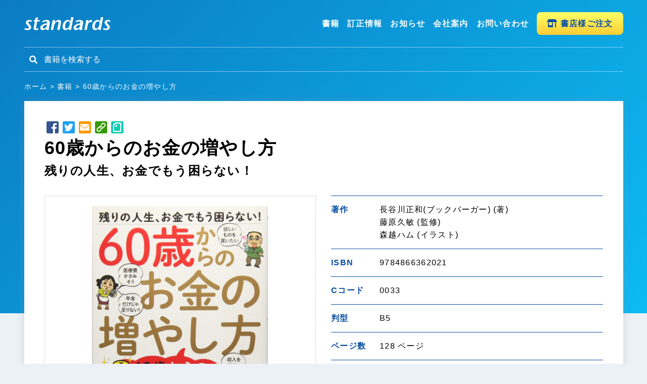

--- FILE ---
content_type: text/html; charset=UTF-8
request_url: https://www.standards.co.jp/book/book-2817
body_size: 17705
content:
<!DOCTYPE html><html lang="ja"><head><meta charset="UTF-8"><meta http-equiv="X-UA-Compatible" content="IE=edge"><meta name="viewport" content="width=device-width, initial-scale=1"><meta name="format-detection" content="telephone=no"><link href="https://www.standards.co.jp/wpwp/wp-content/cache/autoptimize/css/autoptimize_single_112272e51c80ffe5bd01becd2ce7d656.css" rel="stylesheet"><link href="https://www.standards.co.jp/wpwp/wp-content/themes/standard_theme/css/bootstrap.min.css" rel="stylesheet"><link href="https://www.standards.co.jp/wpwp/wp-content/cache/autoptimize/css/autoptimize_single_c1cf57438af0ff29a2874721ead3a555.css" rel="stylesheet"><link href="https://www.standards.co.jp/wpwp/wp-content/cache/autoptimize/css/autoptimize_single_ff02670ece28d893273ff21603209d00.css" rel="stylesheet"><link href="https://www.standards.co.jp/wpwp/wp-content/themes/standard_theme/css/all.min.css" rel="stylesheet"><link href="https://www.standards.co.jp/wpwp/wp-content/cache/autoptimize/css/autoptimize_single_5e5b4f66c4ac2773469c652fc956885f.css" rel="stylesheet"><title>60歳からのお金の増やし方 | スタンダーズ株式会社</title><meta name="description" content="現在品切れです。 Kindle版好評発売中です。 消費税の増税や先行き不透明な経済、60歳になったけれど、どうすればよいのでしょう か? 年金についても、今の時代、満額でもらっていない人はもちろん、満額でもらって いる人にも不安を持っている人は大変多くいます。 「60 歳までに3000 万の貯蓄が必要」と言われる一方で、最近の60 歳代の実際の貯蓄の中央値が、およそ800 万円ほどです。定年退職し、年金をもらうまで、または年金をもらってから、それまでに自分が作ってきた貯蓄を、どう「うまく使う」かが重要になってきます。しかしながら、この「うまく使う」を、そのままの意味でとらえてはいけません。 本書は、老後の人生を楽にするため、60 歳前後とそれ以降に見られる中高年の現在の状況を把握したうえで、支出の見直しからの貯金、そして貯金からさらにお金を作り出す方法を解説します。 お金を増やすために知るべきこと、お金の知識と増やすためにやるべきこととやってはいけないこと。現在の経済状況を絡めてその実践方法を、自らも投資を行い信用金庫出身のファイナンシャルプランナー・藤原久敏氏がお金について知らないひとつの家族と対話形式でわかりやすく解説していきます。 【目次】 序章 60歳! 今までの生活が変わる節目! お金は大丈夫? 1章 我が家のお金を簡単に把握する方法! 2章 60歳以降の収入を知る 3章 出ていくお金をどこまで減らせる? 4章 仕事を続ける場合と続けない場合 5章 お金を増やす具体的な話 リスク許容編 6章 お金を増やす具体的な話 安全第一編 7章 使い方次第でお金になる話とお金づくりで気をつけたい話" /><meta name="robots" content="max-image-preview:large" /><meta name="author" content="安田恵介"/><link rel="canonical" href="https://www.standards.co.jp/book/book-2817" /><meta name="generator" content="All in One SEO (AIOSEO) 4.9.3" /><meta property="og:locale" content="ja_JP" /><meta property="og:site_name" content="スタンダーズ株式会社 | スタンダーズはスマートフォン、パソコンなどのデジタル活用、株やFXなどの投資・金融の書籍を制作販売する会社です。" /><meta property="og:type" content="book" /><meta property="og:title" content="60歳からのお金の増やし方 | スタンダーズ株式会社" /><meta property="og:description" content="現在品切れです。 Kindle版好評発売中です。 消費税の増税や先行き不透明な経済、60歳になったけれど、どうすればよいのでしょう か? 年金についても、今の時代、満額でもらっていない人はもちろん、満額でもらって いる人にも不安を持っている人は大変多くいます。 「60 歳までに3000 万の貯蓄が必要」と言われる一方で、最近の60 歳代の実際の貯蓄の中央値が、およそ800 万円ほどです。定年退職し、年金をもらうまで、または年金をもらってから、それまでに自分が作ってきた貯蓄を、どう「うまく使う」かが重要になってきます。しかしながら、この「うまく使う」を、そのままの意味でとらえてはいけません。 本書は、老後の人生を楽にするため、60 歳前後とそれ以降に見られる中高年の現在の状況を把握したうえで、支出の見直しからの貯金、そして貯金からさらにお金を作り出す方法を解説します。 お金を増やすために知るべきこと、お金の知識と増やすためにやるべきこととやってはいけないこと。現在の経済状況を絡めてその実践方法を、自らも投資を行い信用金庫出身のファイナンシャルプランナー・藤原久敏氏がお金について知らないひとつの家族と対話形式でわかりやすく解説していきます。 【目次】 序章 60歳! 今までの生活が変わる節目! お金は大丈夫? 1章 我が家のお金を簡単に把握する方法! 2章 60歳以降の収入を知る 3章 出ていくお金をどこまで減らせる? 4章 仕事を続ける場合と続けない場合 5章 お金を増やす具体的な話 リスク許容編 6章 お金を増やす具体的な話 安全第一編 7章 使い方次第でお金になる話とお金づくりで気をつけたい話" /><meta property="og:url" content="https://www.standards.co.jp/book/book-2817" /><meta property="og:image" content="https://www.standards.co.jp/wpwp/wp-content/uploads/2022/03/9784866362021.jpg" /><meta property="og:image:secure_url" content="https://www.standards.co.jp/wpwp/wp-content/uploads/2022/03/9784866362021.jpg" /><meta property="og:image:width" content="844" /><meta property="og:image:height" content="1200" /><meta name="twitter:card" content="summary" /><meta name="twitter:site" content="@standards_info" /><meta name="twitter:title" content="60歳からのお金の増やし方 | スタンダーズ株式会社" /><meta name="twitter:description" content="現在品切れです。 Kindle版好評発売中です。 消費税の増税や先行き不透明な経済、60歳になったけれど、どうすればよいのでしょう か? 年金についても、今の時代、満額でもらっていない人はもちろん、満額でもらって いる人にも不安を持っている人は大変多くいます。 「60 歳までに3000 万の貯蓄が必要」と言われる一方で、最近の60 歳代の実際の貯蓄の中央値が、およそ800 万円ほどです。定年退職し、年金をもらうまで、または年金をもらってから、それまでに自分が作ってきた貯蓄を、どう「うまく使う」かが重要になってきます。しかしながら、この「うまく使う」を、そのままの意味でとらえてはいけません。 本書は、老後の人生を楽にするため、60 歳前後とそれ以降に見られる中高年の現在の状況を把握したうえで、支出の見直しからの貯金、そして貯金からさらにお金を作り出す方法を解説します。 お金を増やすために知るべきこと、お金の知識と増やすためにやるべきこととやってはいけないこと。現在の経済状況を絡めてその実践方法を、自らも投資を行い信用金庫出身のファイナンシャルプランナー・藤原久敏氏がお金について知らないひとつの家族と対話形式でわかりやすく解説していきます。 【目次】 序章 60歳! 今までの生活が変わる節目! お金は大丈夫? 1章 我が家のお金を簡単に把握する方法! 2章 60歳以降の収入を知る 3章 出ていくお金をどこまで減らせる? 4章 仕事を続ける場合と続けない場合 5章 お金を増やす具体的な話 リスク許容編 6章 お金を増やす具体的な話 安全第一編 7章 使い方次第でお金になる話とお金づくりで気をつけたい話" /><meta name="twitter:image" content="https://www.standards.co.jp/wpwp/wp-content/uploads/2022/03/9784866362021.jpg" /><meta name="twitter:label1" content="投稿者" /><meta name="twitter:data1" content="安田恵介" /> <script type="application/ld+json" class="aioseo-schema">{"@context":"https:\/\/schema.org","@graph":[{"@type":"BreadcrumbList","@id":"https:\/\/www.standards.co.jp\/book\/book-2817#breadcrumblist","itemListElement":[{"@type":"ListItem","@id":"https:\/\/www.standards.co.jp#listItem","position":1,"name":"\u30db\u30fc\u30e0","item":"https:\/\/www.standards.co.jp","nextItem":{"@type":"ListItem","@id":"https:\/\/www.standards.co.jp\/book#listItem","name":"\u66f8\u7c4d"}},{"@type":"ListItem","@id":"https:\/\/www.standards.co.jp\/book#listItem","position":2,"name":"\u66f8\u7c4d","item":"https:\/\/www.standards.co.jp\/book","nextItem":{"@type":"ListItem","@id":"https:\/\/www.standards.co.jp\/book\/category_book\/investment#listItem","name":"\u6295\u8cc7"},"previousItem":{"@type":"ListItem","@id":"https:\/\/www.standards.co.jp#listItem","name":"\u30db\u30fc\u30e0"}},{"@type":"ListItem","@id":"https:\/\/www.standards.co.jp\/book\/category_book\/investment#listItem","position":3,"name":"\u6295\u8cc7","item":"https:\/\/www.standards.co.jp\/book\/category_book\/investment","nextItem":{"@type":"ListItem","@id":"https:\/\/www.standards.co.jp\/book\/category_book\/investment\/%e3%83%9e%e3%83%8d%e3%83%bc%e5%85%a8%e8%88%ac#listItem","name":"\u30de\u30cd\u30fc\u5168\u822c"},"previousItem":{"@type":"ListItem","@id":"https:\/\/www.standards.co.jp\/book#listItem","name":"\u66f8\u7c4d"}},{"@type":"ListItem","@id":"https:\/\/www.standards.co.jp\/book\/category_book\/investment\/%e3%83%9e%e3%83%8d%e3%83%bc%e5%85%a8%e8%88%ac#listItem","position":4,"name":"\u30de\u30cd\u30fc\u5168\u822c","item":"https:\/\/www.standards.co.jp\/book\/category_book\/investment\/%e3%83%9e%e3%83%8d%e3%83%bc%e5%85%a8%e8%88%ac","nextItem":{"@type":"ListItem","@id":"https:\/\/www.standards.co.jp\/book\/book-2817#listItem","name":"60\u6b73\u304b\u3089\u306e\u304a\u91d1\u306e\u5897\u3084\u3057\u65b9"},"previousItem":{"@type":"ListItem","@id":"https:\/\/www.standards.co.jp\/book\/category_book\/investment#listItem","name":"\u6295\u8cc7"}},{"@type":"ListItem","@id":"https:\/\/www.standards.co.jp\/book\/book-2817#listItem","position":5,"name":"60\u6b73\u304b\u3089\u306e\u304a\u91d1\u306e\u5897\u3084\u3057\u65b9","previousItem":{"@type":"ListItem","@id":"https:\/\/www.standards.co.jp\/book\/category_book\/investment\/%e3%83%9e%e3%83%8d%e3%83%bc%e5%85%a8%e8%88%ac#listItem","name":"\u30de\u30cd\u30fc\u5168\u822c"}}]},{"@type":"Organization","@id":"https:\/\/www.standards.co.jp\/#organization","name":"\u30b9\u30bf\u30f3\u30c0\u30fc\u30ba\u682a\u5f0f\u4f1a\u793e","description":"\u30b9\u30bf\u30f3\u30c0\u30fc\u30ba\u306f\u30b9\u30de\u30fc\u30c8\u30d5\u30a9\u30f3\u3001\u30d1\u30bd\u30b3\u30f3\u306a\u3069\u306e\u30c7\u30b8\u30bf\u30eb\u6d3b\u7528\u3001\u682a\u3084FX\u306a\u3069\u306e\u6295\u8cc7\u30fb\u91d1\u878d\u306e\u66f8\u7c4d\u3092\u5236\u4f5c\u8ca9\u58f2\u3059\u308b\u4f1a\u793e\u3067\u3059\u3002","url":"https:\/\/www.standards.co.jp\/","logo":{"@type":"ImageObject","url":"https:\/\/www.standards.co.jp\/wpwp\/wp-content\/uploads\/2021\/06\/cropped-icon.png","@id":"https:\/\/www.standards.co.jp\/book\/book-2817\/#organizationLogo","width":512,"height":512,"caption":"\u682a\u5f0f\u4f1a\u793e\u30b9\u30bf\u30f3\u30c0\u30fc\u30ba"},"image":{"@id":"https:\/\/www.standards.co.jp\/book\/book-2817\/#organizationLogo"}},{"@type":"Person","@id":"https:\/\/www.standards.co.jp\/author\/yasuda_k#author","url":"https:\/\/www.standards.co.jp\/author\/yasuda_k","name":"\u5b89\u7530\u6075\u4ecb","image":{"@type":"ImageObject","@id":"https:\/\/www.standards.co.jp\/book\/book-2817#authorImage","url":"https:\/\/secure.gravatar.com\/avatar\/5597e086c14f9a052950020a0e643aa8779bf659abcea3faf1bd1e3ca79ddba7?s=96&d=mm&r=g","width":96,"height":96,"caption":"\u5b89\u7530\u6075\u4ecb"}},{"@type":"WebPage","@id":"https:\/\/www.standards.co.jp\/book\/book-2817#webpage","url":"https:\/\/www.standards.co.jp\/book\/book-2817","name":"60\u6b73\u304b\u3089\u306e\u304a\u91d1\u306e\u5897\u3084\u3057\u65b9 | \u30b9\u30bf\u30f3\u30c0\u30fc\u30ba\u682a\u5f0f\u4f1a\u793e","description":"\u73fe\u5728\u54c1\u5207\u308c\u3067\u3059\u3002 Kindle\u7248\u597d\u8a55\u767a\u58f2\u4e2d\u3067\u3059\u3002 \u6d88\u8cbb\u7a0e\u306e\u5897\u7a0e\u3084\u5148\u884c\u304d\u4e0d\u900f\u660e\u306a\u7d4c\u6e08\u300160\u6b73\u306b\u306a\u3063\u305f\u3051\u308c\u3069\u3001\u3069\u3046\u3059\u308c\u3070\u3088\u3044\u306e\u3067\u3057\u3087\u3046 \u304b? \u5e74\u91d1\u306b\u3064\u3044\u3066\u3082\u3001\u4eca\u306e\u6642\u4ee3\u3001\u6e80\u984d\u3067\u3082\u3089\u3063\u3066\u3044\u306a\u3044\u4eba\u306f\u3082\u3061\u308d\u3093\u3001\u6e80\u984d\u3067\u3082\u3089\u3063\u3066 \u3044\u308b\u4eba\u306b\u3082\u4e0d\u5b89\u3092\u6301\u3063\u3066\u3044\u308b\u4eba\u306f\u5927\u5909\u591a\u304f\u3044\u307e\u3059\u3002 \u300c60 \u6b73\u307e\u3067\u306b3000 \u4e07\u306e\u8caf\u84c4\u304c\u5fc5\u8981\u300d\u3068\u8a00\u308f\u308c\u308b\u4e00\u65b9\u3067\u3001\u6700\u8fd1\u306e60 \u6b73\u4ee3\u306e\u5b9f\u969b\u306e\u8caf\u84c4\u306e\u4e2d\u592e\u5024\u304c\u3001\u304a\u3088\u305d800 \u4e07\u5186\u307b\u3069\u3067\u3059\u3002\u5b9a\u5e74\u9000\u8077\u3057\u3001\u5e74\u91d1\u3092\u3082\u3089\u3046\u307e\u3067\u3001\u307e\u305f\u306f\u5e74\u91d1\u3092\u3082\u3089\u3063\u3066\u304b\u3089\u3001\u305d\u308c\u307e\u3067\u306b\u81ea\u5206\u304c\u4f5c\u3063\u3066\u304d\u305f\u8caf\u84c4\u3092\u3001\u3069\u3046\u300c\u3046\u307e\u304f\u4f7f\u3046\u300d\u304b\u304c\u91cd\u8981\u306b\u306a\u3063\u3066\u304d\u307e\u3059\u3002\u3057\u304b\u3057\u306a\u304c\u3089\u3001\u3053\u306e\u300c\u3046\u307e\u304f\u4f7f\u3046\u300d\u3092\u3001\u305d\u306e\u307e\u307e\u306e\u610f\u5473\u3067\u3068\u3089\u3048\u3066\u306f\u3044\u3051\u307e\u305b\u3093\u3002 \u672c\u66f8\u306f\u3001\u8001\u5f8c\u306e\u4eba\u751f\u3092\u697d\u306b\u3059\u308b\u305f\u3081\u300160 \u6b73\u524d\u5f8c\u3068\u305d\u308c\u4ee5\u964d\u306b\u898b\u3089\u308c\u308b\u4e2d\u9ad8\u5e74\u306e\u73fe\u5728\u306e\u72b6\u6cc1\u3092\u628a\u63e1\u3057\u305f\u3046\u3048\u3067\u3001\u652f\u51fa\u306e\u898b\u76f4\u3057\u304b\u3089\u306e\u8caf\u91d1\u3001\u305d\u3057\u3066\u8caf\u91d1\u304b\u3089\u3055\u3089\u306b\u304a\u91d1\u3092\u4f5c\u308a\u51fa\u3059\u65b9\u6cd5\u3092\u89e3\u8aac\u3057\u307e\u3059\u3002 \u304a\u91d1\u3092\u5897\u3084\u3059\u305f\u3081\u306b\u77e5\u308b\u3079\u304d\u3053\u3068\u3001\u304a\u91d1\u306e\u77e5\u8b58\u3068\u5897\u3084\u3059\u305f\u3081\u306b\u3084\u308b\u3079\u304d\u3053\u3068\u3068\u3084\u3063\u3066\u306f\u3044\u3051\u306a\u3044\u3053\u3068\u3002\u73fe\u5728\u306e\u7d4c\u6e08\u72b6\u6cc1\u3092\u7d61\u3081\u3066\u305d\u306e\u5b9f\u8df5\u65b9\u6cd5\u3092\u3001\u81ea\u3089\u3082\u6295\u8cc7\u3092\u884c\u3044\u4fe1\u7528\u91d1\u5eab\u51fa\u8eab\u306e\u30d5\u30a1\u30a4\u30ca\u30f3\u30b7\u30e3\u30eb\u30d7\u30e9\u30f3\u30ca\u30fc\u30fb\u85e4\u539f\u4e45\u654f\u6c0f\u304c\u304a\u91d1\u306b\u3064\u3044\u3066\u77e5\u3089\u306a\u3044\u3072\u3068\u3064\u306e\u5bb6\u65cf\u3068\u5bfe\u8a71\u5f62\u5f0f\u3067\u308f\u304b\u308a\u3084\u3059\u304f\u89e3\u8aac\u3057\u3066\u3044\u304d\u307e\u3059\u3002 \u3010\u76ee\u6b21\u3011 \u5e8f\u7ae0 60\u6b73! \u4eca\u307e\u3067\u306e\u751f\u6d3b\u304c\u5909\u308f\u308b\u7bc0\u76ee! \u304a\u91d1\u306f\u5927\u4e08\u592b? 1\u7ae0 \u6211\u304c\u5bb6\u306e\u304a\u91d1\u3092\u7c21\u5358\u306b\u628a\u63e1\u3059\u308b\u65b9\u6cd5! 2\u7ae0 60\u6b73\u4ee5\u964d\u306e\u53ce\u5165\u3092\u77e5\u308b 3\u7ae0 \u51fa\u3066\u3044\u304f\u304a\u91d1\u3092\u3069\u3053\u307e\u3067\u6e1b\u3089\u305b\u308b? 4\u7ae0 \u4ed5\u4e8b\u3092\u7d9a\u3051\u308b\u5834\u5408\u3068\u7d9a\u3051\u306a\u3044\u5834\u5408 5\u7ae0 \u304a\u91d1\u3092\u5897\u3084\u3059\u5177\u4f53\u7684\u306a\u8a71 \u30ea\u30b9\u30af\u8a31\u5bb9\u7de8 6\u7ae0 \u304a\u91d1\u3092\u5897\u3084\u3059\u5177\u4f53\u7684\u306a\u8a71 \u5b89\u5168\u7b2c\u4e00\u7de8 7\u7ae0 \u4f7f\u3044\u65b9\u6b21\u7b2c\u3067\u304a\u91d1\u306b\u306a\u308b\u8a71\u3068\u304a\u91d1\u3065\u304f\u308a\u3067\u6c17\u3092\u3064\u3051\u305f\u3044\u8a71","inLanguage":"ja","isPartOf":{"@id":"https:\/\/www.standards.co.jp\/#website"},"breadcrumb":{"@id":"https:\/\/www.standards.co.jp\/book\/book-2817#breadcrumblist"},"author":{"@id":"https:\/\/www.standards.co.jp\/author\/yasuda_k#author"},"creator":{"@id":"https:\/\/www.standards.co.jp\/author\/yasuda_k#author"},"image":{"@type":"ImageObject","url":"https:\/\/www.standards.co.jp\/wpwp\/wp-content\/uploads\/2022\/03\/9784866362021.jpg","@id":"https:\/\/www.standards.co.jp\/book\/book-2817\/#mainImage","width":844,"height":1200},"primaryImageOfPage":{"@id":"https:\/\/www.standards.co.jp\/book\/book-2817#mainImage"},"datePublished":"2017-10-23T11:18:01+09:00","dateModified":"2022-09-04T16:59:56+09:00"},{"@type":"WebSite","@id":"https:\/\/www.standards.co.jp\/#website","url":"https:\/\/www.standards.co.jp\/","name":"\u30b9\u30bf\u30f3\u30c0\u30fc\u30ba\u682a\u5f0f\u4f1a\u793e","description":"\u30b9\u30bf\u30f3\u30c0\u30fc\u30ba\u306f\u30b9\u30de\u30fc\u30c8\u30d5\u30a9\u30f3\u3001\u30d1\u30bd\u30b3\u30f3\u306a\u3069\u306e\u30c7\u30b8\u30bf\u30eb\u6d3b\u7528\u3001\u682a\u3084FX\u306a\u3069\u306e\u6295\u8cc7\u30fb\u91d1\u878d\u306e\u66f8\u7c4d\u3092\u5236\u4f5c\u8ca9\u58f2\u3059\u308b\u4f1a\u793e\u3067\u3059\u3002","inLanguage":"ja","publisher":{"@id":"https:\/\/www.standards.co.jp\/#organization"}}]}</script> <link rel='dns-prefetch' href='//static.addtoany.com' /><link rel='dns-prefetch' href='//www.googletagmanager.com' /><link rel="alternate" title="oEmbed (JSON)" type="application/json+oembed" href="https://www.standards.co.jp/wp-json/oembed/1.0/embed?url=https%3A%2F%2Fwww.standards.co.jp%2Fbook%2Fbook-2817" /><link rel="alternate" title="oEmbed (XML)" type="text/xml+oembed" href="https://www.standards.co.jp/wp-json/oembed/1.0/embed?url=https%3A%2F%2Fwww.standards.co.jp%2Fbook%2Fbook-2817&#038;format=xml" /><style id='wp-img-auto-sizes-contain-inline-css' type='text/css'>img:is([sizes=auto i],[sizes^="auto," i]){contain-intrinsic-size:3000px 1500px}
/*# sourceURL=wp-img-auto-sizes-contain-inline-css */</style><style id='wp-emoji-styles-inline-css' type='text/css'>img.wp-smiley, img.emoji {
		display: inline !important;
		border: none !important;
		box-shadow: none !important;
		height: 1em !important;
		width: 1em !important;
		margin: 0 0.07em !important;
		vertical-align: -0.1em !important;
		background: none !important;
		padding: 0 !important;
	}
/*# sourceURL=wp-emoji-styles-inline-css */</style><style id='wp-block-library-inline-css' type='text/css'>:root{--wp-block-synced-color:#7a00df;--wp-block-synced-color--rgb:122,0,223;--wp-bound-block-color:var(--wp-block-synced-color);--wp-editor-canvas-background:#ddd;--wp-admin-theme-color:#007cba;--wp-admin-theme-color--rgb:0,124,186;--wp-admin-theme-color-darker-10:#006ba1;--wp-admin-theme-color-darker-10--rgb:0,107,160.5;--wp-admin-theme-color-darker-20:#005a87;--wp-admin-theme-color-darker-20--rgb:0,90,135;--wp-admin-border-width-focus:2px}@media (min-resolution:192dpi){:root{--wp-admin-border-width-focus:1.5px}}.wp-element-button{cursor:pointer}:root .has-very-light-gray-background-color{background-color:#eee}:root .has-very-dark-gray-background-color{background-color:#313131}:root .has-very-light-gray-color{color:#eee}:root .has-very-dark-gray-color{color:#313131}:root .has-vivid-green-cyan-to-vivid-cyan-blue-gradient-background{background:linear-gradient(135deg,#00d084,#0693e3)}:root .has-purple-crush-gradient-background{background:linear-gradient(135deg,#34e2e4,#4721fb 50%,#ab1dfe)}:root .has-hazy-dawn-gradient-background{background:linear-gradient(135deg,#faaca8,#dad0ec)}:root .has-subdued-olive-gradient-background{background:linear-gradient(135deg,#fafae1,#67a671)}:root .has-atomic-cream-gradient-background{background:linear-gradient(135deg,#fdd79a,#004a59)}:root .has-nightshade-gradient-background{background:linear-gradient(135deg,#330968,#31cdcf)}:root .has-midnight-gradient-background{background:linear-gradient(135deg,#020381,#2874fc)}:root{--wp--preset--font-size--normal:16px;--wp--preset--font-size--huge:42px}.has-regular-font-size{font-size:1em}.has-larger-font-size{font-size:2.625em}.has-normal-font-size{font-size:var(--wp--preset--font-size--normal)}.has-huge-font-size{font-size:var(--wp--preset--font-size--huge)}.has-text-align-center{text-align:center}.has-text-align-left{text-align:left}.has-text-align-right{text-align:right}.has-fit-text{white-space:nowrap!important}#end-resizable-editor-section{display:none}.aligncenter{clear:both}.items-justified-left{justify-content:flex-start}.items-justified-center{justify-content:center}.items-justified-right{justify-content:flex-end}.items-justified-space-between{justify-content:space-between}.screen-reader-text{border:0;clip-path:inset(50%);height:1px;margin:-1px;overflow:hidden;padding:0;position:absolute;width:1px;word-wrap:normal!important}.screen-reader-text:focus{background-color:#ddd;clip-path:none;color:#444;display:block;font-size:1em;height:auto;left:5px;line-height:normal;padding:15px 23px 14px;text-decoration:none;top:5px;width:auto;z-index:100000}html :where(.has-border-color){border-style:solid}html :where([style*=border-top-color]){border-top-style:solid}html :where([style*=border-right-color]){border-right-style:solid}html :where([style*=border-bottom-color]){border-bottom-style:solid}html :where([style*=border-left-color]){border-left-style:solid}html :where([style*=border-width]){border-style:solid}html :where([style*=border-top-width]){border-top-style:solid}html :where([style*=border-right-width]){border-right-style:solid}html :where([style*=border-bottom-width]){border-bottom-style:solid}html :where([style*=border-left-width]){border-left-style:solid}html :where(img[class*=wp-image-]){height:auto;max-width:100%}:where(figure){margin:0 0 1em}html :where(.is-position-sticky){--wp-admin--admin-bar--position-offset:var(--wp-admin--admin-bar--height,0px)}@media screen and (max-width:600px){html :where(.is-position-sticky){--wp-admin--admin-bar--position-offset:0px}}

/*# sourceURL=wp-block-library-inline-css */</style><style id='global-styles-inline-css' type='text/css'>:root{--wp--preset--aspect-ratio--square: 1;--wp--preset--aspect-ratio--4-3: 4/3;--wp--preset--aspect-ratio--3-4: 3/4;--wp--preset--aspect-ratio--3-2: 3/2;--wp--preset--aspect-ratio--2-3: 2/3;--wp--preset--aspect-ratio--16-9: 16/9;--wp--preset--aspect-ratio--9-16: 9/16;--wp--preset--color--black: #000000;--wp--preset--color--cyan-bluish-gray: #abb8c3;--wp--preset--color--white: #ffffff;--wp--preset--color--pale-pink: #f78da7;--wp--preset--color--vivid-red: #cf2e2e;--wp--preset--color--luminous-vivid-orange: #ff6900;--wp--preset--color--luminous-vivid-amber: #fcb900;--wp--preset--color--light-green-cyan: #7bdcb5;--wp--preset--color--vivid-green-cyan: #00d084;--wp--preset--color--pale-cyan-blue: #8ed1fc;--wp--preset--color--vivid-cyan-blue: #0693e3;--wp--preset--color--vivid-purple: #9b51e0;--wp--preset--gradient--vivid-cyan-blue-to-vivid-purple: linear-gradient(135deg,rgb(6,147,227) 0%,rgb(155,81,224) 100%);--wp--preset--gradient--light-green-cyan-to-vivid-green-cyan: linear-gradient(135deg,rgb(122,220,180) 0%,rgb(0,208,130) 100%);--wp--preset--gradient--luminous-vivid-amber-to-luminous-vivid-orange: linear-gradient(135deg,rgb(252,185,0) 0%,rgb(255,105,0) 100%);--wp--preset--gradient--luminous-vivid-orange-to-vivid-red: linear-gradient(135deg,rgb(255,105,0) 0%,rgb(207,46,46) 100%);--wp--preset--gradient--very-light-gray-to-cyan-bluish-gray: linear-gradient(135deg,rgb(238,238,238) 0%,rgb(169,184,195) 100%);--wp--preset--gradient--cool-to-warm-spectrum: linear-gradient(135deg,rgb(74,234,220) 0%,rgb(151,120,209) 20%,rgb(207,42,186) 40%,rgb(238,44,130) 60%,rgb(251,105,98) 80%,rgb(254,248,76) 100%);--wp--preset--gradient--blush-light-purple: linear-gradient(135deg,rgb(255,206,236) 0%,rgb(152,150,240) 100%);--wp--preset--gradient--blush-bordeaux: linear-gradient(135deg,rgb(254,205,165) 0%,rgb(254,45,45) 50%,rgb(107,0,62) 100%);--wp--preset--gradient--luminous-dusk: linear-gradient(135deg,rgb(255,203,112) 0%,rgb(199,81,192) 50%,rgb(65,88,208) 100%);--wp--preset--gradient--pale-ocean: linear-gradient(135deg,rgb(255,245,203) 0%,rgb(182,227,212) 50%,rgb(51,167,181) 100%);--wp--preset--gradient--electric-grass: linear-gradient(135deg,rgb(202,248,128) 0%,rgb(113,206,126) 100%);--wp--preset--gradient--midnight: linear-gradient(135deg,rgb(2,3,129) 0%,rgb(40,116,252) 100%);--wp--preset--font-size--small: 13px;--wp--preset--font-size--medium: 20px;--wp--preset--font-size--large: 36px;--wp--preset--font-size--x-large: 42px;--wp--preset--spacing--20: 0.44rem;--wp--preset--spacing--30: 0.67rem;--wp--preset--spacing--40: 1rem;--wp--preset--spacing--50: 1.5rem;--wp--preset--spacing--60: 2.25rem;--wp--preset--spacing--70: 3.38rem;--wp--preset--spacing--80: 5.06rem;--wp--preset--shadow--natural: 6px 6px 9px rgba(0, 0, 0, 0.2);--wp--preset--shadow--deep: 12px 12px 50px rgba(0, 0, 0, 0.4);--wp--preset--shadow--sharp: 6px 6px 0px rgba(0, 0, 0, 0.2);--wp--preset--shadow--outlined: 6px 6px 0px -3px rgb(255, 255, 255), 6px 6px rgb(0, 0, 0);--wp--preset--shadow--crisp: 6px 6px 0px rgb(0, 0, 0);}:where(.is-layout-flex){gap: 0.5em;}:where(.is-layout-grid){gap: 0.5em;}body .is-layout-flex{display: flex;}.is-layout-flex{flex-wrap: wrap;align-items: center;}.is-layout-flex > :is(*, div){margin: 0;}body .is-layout-grid{display: grid;}.is-layout-grid > :is(*, div){margin: 0;}:where(.wp-block-columns.is-layout-flex){gap: 2em;}:where(.wp-block-columns.is-layout-grid){gap: 2em;}:where(.wp-block-post-template.is-layout-flex){gap: 1.25em;}:where(.wp-block-post-template.is-layout-grid){gap: 1.25em;}.has-black-color{color: var(--wp--preset--color--black) !important;}.has-cyan-bluish-gray-color{color: var(--wp--preset--color--cyan-bluish-gray) !important;}.has-white-color{color: var(--wp--preset--color--white) !important;}.has-pale-pink-color{color: var(--wp--preset--color--pale-pink) !important;}.has-vivid-red-color{color: var(--wp--preset--color--vivid-red) !important;}.has-luminous-vivid-orange-color{color: var(--wp--preset--color--luminous-vivid-orange) !important;}.has-luminous-vivid-amber-color{color: var(--wp--preset--color--luminous-vivid-amber) !important;}.has-light-green-cyan-color{color: var(--wp--preset--color--light-green-cyan) !important;}.has-vivid-green-cyan-color{color: var(--wp--preset--color--vivid-green-cyan) !important;}.has-pale-cyan-blue-color{color: var(--wp--preset--color--pale-cyan-blue) !important;}.has-vivid-cyan-blue-color{color: var(--wp--preset--color--vivid-cyan-blue) !important;}.has-vivid-purple-color{color: var(--wp--preset--color--vivid-purple) !important;}.has-black-background-color{background-color: var(--wp--preset--color--black) !important;}.has-cyan-bluish-gray-background-color{background-color: var(--wp--preset--color--cyan-bluish-gray) !important;}.has-white-background-color{background-color: var(--wp--preset--color--white) !important;}.has-pale-pink-background-color{background-color: var(--wp--preset--color--pale-pink) !important;}.has-vivid-red-background-color{background-color: var(--wp--preset--color--vivid-red) !important;}.has-luminous-vivid-orange-background-color{background-color: var(--wp--preset--color--luminous-vivid-orange) !important;}.has-luminous-vivid-amber-background-color{background-color: var(--wp--preset--color--luminous-vivid-amber) !important;}.has-light-green-cyan-background-color{background-color: var(--wp--preset--color--light-green-cyan) !important;}.has-vivid-green-cyan-background-color{background-color: var(--wp--preset--color--vivid-green-cyan) !important;}.has-pale-cyan-blue-background-color{background-color: var(--wp--preset--color--pale-cyan-blue) !important;}.has-vivid-cyan-blue-background-color{background-color: var(--wp--preset--color--vivid-cyan-blue) !important;}.has-vivid-purple-background-color{background-color: var(--wp--preset--color--vivid-purple) !important;}.has-black-border-color{border-color: var(--wp--preset--color--black) !important;}.has-cyan-bluish-gray-border-color{border-color: var(--wp--preset--color--cyan-bluish-gray) !important;}.has-white-border-color{border-color: var(--wp--preset--color--white) !important;}.has-pale-pink-border-color{border-color: var(--wp--preset--color--pale-pink) !important;}.has-vivid-red-border-color{border-color: var(--wp--preset--color--vivid-red) !important;}.has-luminous-vivid-orange-border-color{border-color: var(--wp--preset--color--luminous-vivid-orange) !important;}.has-luminous-vivid-amber-border-color{border-color: var(--wp--preset--color--luminous-vivid-amber) !important;}.has-light-green-cyan-border-color{border-color: var(--wp--preset--color--light-green-cyan) !important;}.has-vivid-green-cyan-border-color{border-color: var(--wp--preset--color--vivid-green-cyan) !important;}.has-pale-cyan-blue-border-color{border-color: var(--wp--preset--color--pale-cyan-blue) !important;}.has-vivid-cyan-blue-border-color{border-color: var(--wp--preset--color--vivid-cyan-blue) !important;}.has-vivid-purple-border-color{border-color: var(--wp--preset--color--vivid-purple) !important;}.has-vivid-cyan-blue-to-vivid-purple-gradient-background{background: var(--wp--preset--gradient--vivid-cyan-blue-to-vivid-purple) !important;}.has-light-green-cyan-to-vivid-green-cyan-gradient-background{background: var(--wp--preset--gradient--light-green-cyan-to-vivid-green-cyan) !important;}.has-luminous-vivid-amber-to-luminous-vivid-orange-gradient-background{background: var(--wp--preset--gradient--luminous-vivid-amber-to-luminous-vivid-orange) !important;}.has-luminous-vivid-orange-to-vivid-red-gradient-background{background: var(--wp--preset--gradient--luminous-vivid-orange-to-vivid-red) !important;}.has-very-light-gray-to-cyan-bluish-gray-gradient-background{background: var(--wp--preset--gradient--very-light-gray-to-cyan-bluish-gray) !important;}.has-cool-to-warm-spectrum-gradient-background{background: var(--wp--preset--gradient--cool-to-warm-spectrum) !important;}.has-blush-light-purple-gradient-background{background: var(--wp--preset--gradient--blush-light-purple) !important;}.has-blush-bordeaux-gradient-background{background: var(--wp--preset--gradient--blush-bordeaux) !important;}.has-luminous-dusk-gradient-background{background: var(--wp--preset--gradient--luminous-dusk) !important;}.has-pale-ocean-gradient-background{background: var(--wp--preset--gradient--pale-ocean) !important;}.has-electric-grass-gradient-background{background: var(--wp--preset--gradient--electric-grass) !important;}.has-midnight-gradient-background{background: var(--wp--preset--gradient--midnight) !important;}.has-small-font-size{font-size: var(--wp--preset--font-size--small) !important;}.has-medium-font-size{font-size: var(--wp--preset--font-size--medium) !important;}.has-large-font-size{font-size: var(--wp--preset--font-size--large) !important;}.has-x-large-font-size{font-size: var(--wp--preset--font-size--x-large) !important;}
/*# sourceURL=global-styles-inline-css */</style><style id='classic-theme-styles-inline-css' type='text/css'>/*! This file is auto-generated */
.wp-block-button__link{color:#fff;background-color:#32373c;border-radius:9999px;box-shadow:none;text-decoration:none;padding:calc(.667em + 2px) calc(1.333em + 2px);font-size:1.125em}.wp-block-file__button{background:#32373c;color:#fff;text-decoration:none}
/*# sourceURL=/wp-includes/css/classic-themes.min.css */</style><link rel='stylesheet' id='contact-form-7-css' href='https://www.standards.co.jp/wpwp/wp-content/cache/autoptimize/css/autoptimize_single_64ac31699f5326cb3c76122498b76f66.css?ver=6.1.4' type='text/css' media='all' /><link rel='stylesheet' id='addtoany-css' href='https://www.standards.co.jp/wpwp/wp-content/plugins/add-to-any/addtoany.min.css?ver=1.16' type='text/css' media='all' /><style id='addtoany-inline-css' type='text/css'>.a2a_kit a img {
    width: 24px;
    height: auto;
}
/*# sourceURL=addtoany-inline-css */</style> <script type="text/javascript" id="addtoany-core-js-before">window.a2a_config=window.a2a_config||{};a2a_config.callbacks=[];a2a_config.overlays=[];a2a_config.templates={};a2a_localize = {
	Share: "共有",
	Save: "ブックマーク",
	Subscribe: "購読",
	Email: "メール",
	Bookmark: "ブックマーク",
	ShowAll: "すべて表示する",
	ShowLess: "小さく表示する",
	FindServices: "サービスを探す",
	FindAnyServiceToAddTo: "追加するサービスを今すぐ探す",
	PoweredBy: "Powered by",
	ShareViaEmail: "メールでシェアする",
	SubscribeViaEmail: "メールで購読する",
	BookmarkInYourBrowser: "ブラウザにブックマーク",
	BookmarkInstructions: "このページをブックマークするには、 Ctrl+D または \u2318+D を押下。",
	AddToYourFavorites: "お気に入りに追加",
	SendFromWebOrProgram: "任意のメールアドレスまたはメールプログラムから送信",
	EmailProgram: "メールプログラム",
	More: "詳細&#8230;",
	ThanksForSharing: "共有ありがとうございます !",
	ThanksForFollowing: "フォローありがとうございます !"
};


//# sourceURL=addtoany-core-js-before</script> <script type="text/javascript" defer src="https://static.addtoany.com/menu/page.js" id="addtoany-core-js"></script> 
 <script type="text/javascript" src="https://www.googletagmanager.com/gtag/js?id=G-YV4DJG0ZHK" id="google_gtagjs-js" async></script> <script type="text/javascript" id="google_gtagjs-js-after">window.dataLayer = window.dataLayer || [];function gtag(){dataLayer.push(arguments);}
gtag("set","linker",{"domains":["www.standards.co.jp"]});
gtag("js", new Date());
gtag("set", "developer_id.dZTNiMT", true);
gtag("config", "G-YV4DJG0ZHK");
//# sourceURL=google_gtagjs-js-after</script> <link rel="https://api.w.org/" href="https://www.standards.co.jp/wp-json/" /><link rel="alternate" title="JSON" type="application/json" href="https://www.standards.co.jp/wp-json/wp/v2/book/2817" /><meta name="generator" content="Site Kit by Google 1.170.0" /><noscript><style>.lazyload[data-src]{display:none !important;}</style></noscript><style>.lazyload{background-image:none !important;}.lazyload:before{background-image:none !important;}</style><link rel="icon" href="https://www.standards.co.jp/wpwp/wp-content/uploads/2021/06/cropped-icon-1-32x32.png" sizes="32x32" /><link rel="icon" href="https://www.standards.co.jp/wpwp/wp-content/uploads/2021/06/cropped-icon-1-192x192.png" sizes="192x192" /><link rel="apple-touch-icon" href="https://www.standards.co.jp/wpwp/wp-content/uploads/2021/06/cropped-icon-1-180x180.png" /><meta name="msapplication-TileImage" content="https://www.standards.co.jp/wpwp/wp-content/uploads/2021/06/cropped-icon-1-270x270.png" /></head><body class="wp-singular book-template-default single single-book postid-2817 wp-theme-standard_theme"><div class="fat-nav"><div class="fat-nav__wrapper"><ul><li><a href="https://www.standards.co.jp/book/">書籍</a></li><li><a href="https://www.standards.co.jp/teisei/">訂正情報</a></li><li><a href="https://www.standards.co.jp/info/">お知らせ</a></li><li><a href="https://www.standards.co.jp/company/">会社案内</a></li><li><a href="https://www.standards.co.jp/contact/">お問い合わせ</a></li><li><a href="https://www.standards.co.jp/store/">書店様ご注文</a></li></ul></div></div><div class="wrapper"><div class="header_wrapper"><header><div class="container"><div class="header_top"><div class="header_logo"><a href="https://www.standards.co.jp/"><img src="[data-uri]" alt="スタンダーズ株式会社" data-src="https://www.standards.co.jp/wpwp/wp-content/themes/standard_theme/svg/logo_wh.svg" decoding="async" class="lazyload" /><noscript><img src="https://www.standards.co.jp/wpwp/wp-content/themes/standard_theme/svg/logo_wh.svg" alt="スタンダーズ株式会社" data-eio="l" /></noscript></a></div><nav class="gnav"><ul><li><a href="https://www.standards.co.jp/book/">書籍</a></li><li><a href="https://www.standards.co.jp/teisei/">訂正情報</a></li><li><a href="https://www.standards.co.jp/info/">お知らせ</a></li><li><a href="https://www.standards.co.jp/company/">会社案内</a></li><li><a href="https://www.standards.co.jp/contact/">お問い合わせ</a></li></ul></nav> <a href="https://www.standards.co.jp/store/" class="bt_yellow"><i class="fas fa-store-alt"></i> 書店様ご注文</a></div><div class="header_bottom"> <i class="fas fa-search"></i><form id="form" class="searchform" action="https://www.standards.co.jp/" method="get"> <input name="s" type="text" placeholder="書籍を検索する" autocomplete="off"/> <input type="hidden" name="post_type" value="book"></form></div></div></header><div class="breadcrumb_wrapper"><div class="container"><div class="breadcrumb"> <span property="itemListElement" typeof="ListItem"><a property="item" typeof="WebPage" title="Go to スタンダーズ株式会社." href="https://www.standards.co.jp" class="home" ><span property="name">ホーム</span></a><meta property="position" content="1"></span> &gt; <span property="itemListElement" typeof="ListItem"><a property="item" typeof="WebPage" title="Go to 書籍." href="https://www.standards.co.jp/book" class="archive post-book-archive" ><span property="name">書籍</span></a><meta property="position" content="2"></span> &gt; <span property="itemListElement" typeof="ListItem"><span property="name" class="post post-book current-item">60歳からのお金の増やし方</span><meta property="url" content="https://www.standards.co.jp/book/book-2817"><meta property="position" content="3"></span></div></div></div></div><div class="container"><main class="contents"><article><header class="contents_header contents_header_blk"><div class="a2a_kit a2a_kit_size_24 addtoany_list" data-a2a-url="https://www.standards.co.jp/book/book-2817" data-a2a-title="60歳からのお金の増やし方"><a class="a2a_button_facebook" href="https://www.addtoany.com/add_to/facebook?linkurl=https%3A%2F%2Fwww.standards.co.jp%2Fbook%2Fbook-2817&amp;linkname=60%E6%AD%B3%E3%81%8B%E3%82%89%E3%81%AE%E3%81%8A%E9%87%91%E3%81%AE%E5%A2%97%E3%82%84%E3%81%97%E6%96%B9" title="Facebook" rel="nofollow noopener" target="_blank"><img src="[data-uri]" width="24" height="24" alt="Facebook" data-src="https://www.standards.co.jp/wpwp/wp-content/themes/standard_theme/images/icon/facebook.png" decoding="async" class="lazyload" data-eio-rwidth="24" data-eio-rheight="24"><noscript><img src="https://www.standards.co.jp/wpwp/wp-content/themes/standard_theme/images/icon/facebook.png" width="24" height="24" alt="Facebook" data-eio="l"></noscript></a><a class="a2a_button_twitter" href="https://www.addtoany.com/add_to/twitter?linkurl=https%3A%2F%2Fwww.standards.co.jp%2Fbook%2Fbook-2817&amp;linkname=60%E6%AD%B3%E3%81%8B%E3%82%89%E3%81%AE%E3%81%8A%E9%87%91%E3%81%AE%E5%A2%97%E3%82%84%E3%81%97%E6%96%B9" title="Twitter" rel="nofollow noopener" target="_blank"><img src="[data-uri]" width="24" height="24" alt="Twitter" data-src="https://www.standards.co.jp/wpwp/wp-content/themes/standard_theme/images/icon/twitter.png" decoding="async" class="lazyload" data-eio-rwidth="512" data-eio-rheight="512"><noscript><img src="https://www.standards.co.jp/wpwp/wp-content/themes/standard_theme/images/icon/twitter.png" width="24" height="24" alt="Twitter" data-eio="l"></noscript></a><a class="a2a_button_email" href="https://www.addtoany.com/add_to/email?linkurl=https%3A%2F%2Fwww.standards.co.jp%2Fbook%2Fbook-2817&amp;linkname=60%E6%AD%B3%E3%81%8B%E3%82%89%E3%81%AE%E3%81%8A%E9%87%91%E3%81%AE%E5%A2%97%E3%82%84%E3%81%97%E6%96%B9" title="Email" rel="nofollow noopener" target="_blank"><img src="[data-uri]" width="24" height="24" alt="Email" data-src="https://www.standards.co.jp/wpwp/wp-content/themes/standard_theme/images/icon/email.png" decoding="async" class="lazyload" data-eio-rwidth="24" data-eio-rheight="24"><noscript><img src="https://www.standards.co.jp/wpwp/wp-content/themes/standard_theme/images/icon/email.png" width="24" height="24" alt="Email" data-eio="l"></noscript></a><a class="a2a_button_copy_link" href="https://www.addtoany.com/add_to/copy_link?linkurl=https%3A%2F%2Fwww.standards.co.jp%2Fbook%2Fbook-2817&amp;linkname=60%E6%AD%B3%E3%81%8B%E3%82%89%E3%81%AE%E3%81%8A%E9%87%91%E3%81%AE%E5%A2%97%E3%82%84%E3%81%97%E6%96%B9" title="Copy Link" rel="nofollow noopener" target="_blank"><img src="[data-uri]" width="24" height="24" alt="Copy Link" data-src="https://www.standards.co.jp/wpwp/wp-content/themes/standard_theme/images/icon/link.png" decoding="async" class="lazyload" data-eio-rwidth="512" data-eio-rheight="512"><noscript><img src="https://www.standards.co.jp/wpwp/wp-content/themes/standard_theme/images/icon/link.png" width="24" height="24" alt="Copy Link" data-eio="l"></noscript></a><a href="https://note.mu/intent/post?url=https%3A%2F%2Fwww.standards.co.jp%2Fbook%2Fbook-2817&amp;title=60%E6%AD%B3%E3%81%8B%E3%82%89%E3%81%AE%E3%81%8A%E9%87%91%E3%81%AE%E5%A2%97%E3%82%84%E3%81%97%E6%96%B9" title="noteで書く" rel="nofollow" target="_blank"><img src="[data-uri]" width="24" height="24" alt="noteで書く" data-src="https://www.standards.co.jp/wpwp/wp-content/themes/standard_theme/images/icon_note.png" decoding="async" class="lazyload" data-eio-rwidth="64" data-eio-rheight="64"><noscript><img src="https://www.standards.co.jp/wpwp/wp-content/themes/standard_theme/images/icon_note.png" width="24" height="24" alt="noteで書く" data-eio="l"></noscript></a></div><h1> 60歳からのお金の増やし方</h1><p class="contents_header_sub"> 残りの人生、お金でもう困らない！</p></header><div class="book_header"><div class="row g-5 g-lg-5"><div class="col-12 col-lg-6"><div class="book_img"><div class="book_img_inner"> <img width="720" height="1024" src="https://www.standards.co.jp/wpwp/wp-content/uploads/2022/03/9784866362021-720x1024.jpg" class="attachment-large size-large wp-post-image" alt="" decoding="async" fetchpriority="high" /></div></div></div><div class="col-12 col-lg-6"><div  class="book_spec"><dl><div><dt>著作</dt><dd> 長谷川正和(ブックバーガー) (著)<br /> 藤原久敏 (監修)<br /> 森越ハム (イラスト)</dd></div><div><dt>ISBN</dt><dd> 9784866362021</dd></div><div><dt>Cコード</dt><dd> 0033</dd></div><div><dt>判型</dt><dd> B5</dd></div><div><dt>ページ数</dt><dd> 128                    ページ</dd></div><div><dt>定価</dt><dd> 1,507                    円（税込）</dd></div><div><dt>発売日</dt><dd> 2017年10月23日</dd></div></dl></div><div class="book_shop"><div class="row g-3 g-lg-3"><div class="col-6"> <a href="https://www.amazon.co.jp/dp/4866362022/" target="_blank"><img src="[data-uri]" alt="amazon" class="img-fluid lazyload" data-src="https://www.standards.co.jp/wpwp/wp-content/themes/standard_theme/images/store/amazon.png" decoding="async" data-eio-rwidth="418" data-eio-rheight="60" /><noscript><img src="https://www.standards.co.jp/wpwp/wp-content/themes/standard_theme/images/store/amazon.png" alt="amazon" class="img-fluid" data-eio="l" /></noscript></a></div><div class="col-6"> <a href="https://7net.omni7.jp/detail/1106823828" target="_blank"><img src="[data-uri]" alt="7net" class="img-fluid lazyload" data-src="https://www.standards.co.jp/wpwp/wp-content/themes/standard_theme/images/store/7net.png" decoding="async" data-eio-rwidth="418" data-eio-rheight="60" /><noscript><img src="https://www.standards.co.jp/wpwp/wp-content/themes/standard_theme/images/store/7net.png" alt="7net" class="img-fluid" data-eio="l" /></noscript></a></div><div class="col-6"> <a href="https://www.hmv.co.jp/artist_%E9%95%B7%E8%B0%B7%E5%B7%9D%E6%AD%A3%E5%92%8C_200000001137141/item_60%E6%AD%B3%E3%81%8B%E3%82%89%E3%81%AE%E3%81%8A%E9%87%91%E3%81%AE%E5%A2%97%E3%82%84%E3%81%97%E6%96%B9_8319638" target="_blank"><img src="[data-uri]" alt="hmv" class="img-fluid lazyload" data-src="https://www.standards.co.jp/wpwp/wp-content/themes/standard_theme/images/store/hmv.png" decoding="async" data-eio-rwidth="418" data-eio-rheight="60" /><noscript><img src="https://www.standards.co.jp/wpwp/wp-content/themes/standard_theme/images/store/hmv.png" alt="hmv" class="img-fluid" data-eio="l" /></noscript></a></div><div class="col-6"> <a href="https://honto.jp/netstore/pd-book_28747985.html" target="_blank"><img src="[data-uri]" alt="honto" class="img-fluid lazyload" data-src="https://www.standards.co.jp/wpwp/wp-content/themes/standard_theme/images/store/honto.png" decoding="async" data-eio-rwidth="418" data-eio-rheight="60" /><noscript><img src="https://www.standards.co.jp/wpwp/wp-content/themes/standard_theme/images/store/honto.png" alt="honto" class="img-fluid" data-eio="l" /></noscript></a></div><div class="col-6"> <a href="https://www.yodobashi.com/product/100000009002875293/" target="_blank"><img src="[data-uri]" alt="yodobashi" class="img-fluid lazyload" data-src="https://www.standards.co.jp/wpwp/wp-content/themes/standard_theme/images/store/yodobashi.png" decoding="async" data-eio-rwidth="418" data-eio-rheight="60" /><noscript><img src="https://www.standards.co.jp/wpwp/wp-content/themes/standard_theme/images/store/yodobashi.png" alt="yodobashi" class="img-fluid" data-eio="l" /></noscript></a></div><div class="col-6"> <a href="https://books.rakuten.co.jp/rb/15121518/?l-id=search-c-item-text-01" target="_blank"><img src="[data-uri]" alt="rakuten" class="img-fluid lazyload" data-src="https://www.standards.co.jp/wpwp/wp-content/themes/standard_theme/images/store/rakuten.png" decoding="async" data-eio-rwidth="418" data-eio-rheight="60" /><noscript><img src="https://www.standards.co.jp/wpwp/wp-content/themes/standard_theme/images/store/rakuten.png" alt="rakuten" class="img-fluid" data-eio="l" /></noscript></a></div></div></div></div></div></div><section><h2 class="sec_heading1">書籍紹介</h2><div class="sec_contents"><p><strong>現在品切れです。</strong></p><p><a href="https://amzn.to/3PHzDf9"><strong>Kindle版好評発売中です。</strong></a></p><p>消費税の増税や先行き不透明な経済、60歳になったけれど、どうすればよいのでしょう か? 年金についても、今の時代、満額でもらっていない人はもちろん、満額でもらって いる人にも不安を持っている人は大変多くいます。<br /> 「60 歳までに3000 万の貯蓄が必要」と言われる一方で、最近の60 歳代の実際の貯蓄の中央値が、およそ800 万円ほどです。定年退職し、年金をもらうまで、または年金をもらってから、それまでに自分が作ってきた貯蓄を、どう「うまく使う」かが重要になってきます。しかしながら、この「うまく使う」を、そのままの意味でとらえてはいけません。<br /> 本書は、老後の人生を楽にするため、60 歳前後とそれ以降に見られる中高年の現在の状況を把握したうえで、支出の見直しからの貯金、そして貯金からさらにお金を作り出す方法を解説します。<br /> お金を増やすために知るべきこと、お金の知識と増やすためにやるべきこととやってはいけないこと。現在の経済状況を絡めてその実践方法を、自らも投資を行い信用金庫出身のファイナンシャルプランナー・藤原久敏氏がお金について知らないひとつの家族と対話形式でわかりやすく解説していきます。</p><p>【目次】<br /> 序章 60歳! 今までの生活が変わる節目! お金は大丈夫?<br /> 1章 我が家のお金を簡単に把握する方法!<br /> 2章 60歳以降の収入を知る<br /> 3章 出ていくお金をどこまで減らせる?<br /> 4章 仕事を続ける場合と続けない場合<br /> 5章 お金を増やす具体的な話 リスク許容編<br /> 6章 お金を増やす具体的な話 安全第一編<br /> 7章 使い方次第でお金になる話とお金づくりで気をつけたい話</p></div></section><section><h2 class="sec_heading1">著者紹介</h2><div class="sec_contents"><p>長谷川正和(ブックバーガー) (著)<br /> <a href="https://ja-jp.facebook.com/hisatoshi.fujiwara">藤原久敏</a> (監修)<br /> <a href="https://twitter.com/morikoshi_ham?ref_src=twsrc%5Egoogle%7Ctwcamp%5Eserp%7Ctwgr%5Eauthor">森越ハム</a> (イラスト)</p></div></section><section><h2 class="sec_heading1">関連書籍</h2><div class="row g-4 g-md-5"><div class="col-6 col-md-4 col-lg-15"> <a href="https://www.standards.co.jp/book/book-11189"><div class="card_book card_book2"><div class="card_book_img"> <img width="417" height="600" src="[data-uri]" class="attachment-medium size-medium wp-post-image lazyload" alt="" decoding="async" data-src="https://www.standards.co.jp/wpwp/wp-content/uploads/2025/12/9784866367798-417x600.jpg" data-eio-rwidth="417" data-eio-rheight="600" /><noscript><img width="417" height="600" src="https://www.standards.co.jp/wpwp/wp-content/uploads/2025/12/9784866367798-417x600.jpg" class="attachment-medium size-medium wp-post-image" alt="" decoding="async" data-eio="l" /></noscript></div><p class="card_book_title"> ChatGPTではじめる AI株式投資</p></div> </a></div><div class="col-6 col-md-4 col-lg-15"> <a href="https://www.standards.co.jp/book/book-11187"><div class="card_book card_book2"><div class="card_book_img"> <img width="425" height="600" src="[data-uri]" class="attachment-medium size-medium wp-post-image lazyload" alt="" decoding="async" data-src="https://www.standards.co.jp/wpwp/wp-content/uploads/2025/11/9784866367811-425x600.jpg" data-eio-rwidth="425" data-eio-rheight="600" /><noscript><img width="425" height="600" src="https://www.standards.co.jp/wpwp/wp-content/uploads/2025/11/9784866367811-425x600.jpg" class="attachment-medium size-medium wp-post-image" alt="" decoding="async" data-eio="l" /></noscript></div><p class="card_book_title"> ChatGPT はじめてのAIセルフ・コーチング</p></div> </a></div><div class="col-6 col-md-4 col-lg-15"> <a href="https://www.standards.co.jp/book/book-11218"><div class="card_book card_book2"><div class="card_book_img"> <img width="423" height="600" src="[data-uri]" class="attachment-medium size-medium wp-post-image lazyload" alt="" decoding="async" data-src="https://www.standards.co.jp/wpwp/wp-content/uploads/2025/12/9784866367699-423x600.jpg" data-eio-rwidth="423" data-eio-rheight="600" /><noscript><img width="423" height="600" src="https://www.standards.co.jp/wpwp/wp-content/uploads/2025/12/9784866367699-423x600.jpg" class="attachment-medium size-medium wp-post-image" alt="" decoding="async" data-eio="l" /></noscript></div><p class="card_book_title"> お金大全</p></div> </a></div><div class="col-6 col-md-4 col-lg-15"> <a href="https://www.standards.co.jp/book/book-11215"><div class="card_book card_book2"><div class="card_book_img"> <img width="418" height="600" src="[data-uri]" class="attachment-medium size-medium wp-post-image lazyload" alt="" decoding="async" data-src="https://www.standards.co.jp/wpwp/wp-content/uploads/2025/12/9784866367668-418x600.jpg" data-eio-rwidth="418" data-eio-rheight="600" /><noscript><img width="418" height="600" src="https://www.standards.co.jp/wpwp/wp-content/uploads/2025/12/9784866367668-418x600.jpg" class="attachment-medium size-medium wp-post-image" alt="" decoding="async" data-eio="l" /></noscript></div><p class="card_book_title"> 初心者なら株のデイトレで大きくお金を増やしなさい！</p></div> </a></div><div class="col-6 col-md-4 col-lg-15"> <a href="https://www.standards.co.jp/book/book-11210"><div class="card_book card_book2"><div class="card_book_img"> <img width="409" height="600" src="[data-uri]" class="attachment-medium size-medium wp-post-image lazyload" alt="" decoding="async" data-src="https://www.standards.co.jp/wpwp/wp-content/uploads/2025/12/9784866367552-409x600.jpg" data-eio-rwidth="409" data-eio-rheight="600" /><noscript><img width="409" height="600" src="https://www.standards.co.jp/wpwp/wp-content/uploads/2025/12/9784866367552-409x600.jpg" class="attachment-medium size-medium wp-post-image" alt="" decoding="async" data-eio="l" /></noscript></div><p class="card_book_title"> 増える資産減る資産</p></div> </a></div><div class="col-6 col-md-4 col-lg-15"> <a href="https://www.standards.co.jp/book/book-11062"><div class="card_book card_book2"><div class="card_book_img"> <img width="431" height="600" src="[data-uri]" class="attachment-medium size-medium wp-post-image lazyload" alt="" decoding="async" data-src="https://www.standards.co.jp/wpwp/wp-content/uploads/2025/09/表カバー-1-431x600.jpg" data-eio-rwidth="431" data-eio-rheight="600" /><noscript><img width="431" height="600" src="https://www.standards.co.jp/wpwp/wp-content/uploads/2025/09/表カバー-1-431x600.jpg" class="attachment-medium size-medium wp-post-image" alt="" decoding="async" data-eio="l" /></noscript></div><p class="card_book_title"> はじめてのExcelデータ分析</p></div> </a></div><div class="col-6 col-md-4 col-lg-15"> <a href="https://www.standards.co.jp/book/book-11113"><div class="card_book card_book2"><div class="card_book_img"> <img width="423" height="600" src="[data-uri]" class="attachment-medium size-medium wp-post-image lazyload" alt="" decoding="async" data-src="https://www.standards.co.jp/wpwp/wp-content/uploads/2025/09/81lt9zGKwL._SL1500_-423x600.jpg" data-eio-rwidth="423" data-eio-rheight="600" /><noscript><img width="423" height="600" src="https://www.standards.co.jp/wpwp/wp-content/uploads/2025/09/81lt9zGKwL._SL1500_-423x600.jpg" class="attachment-medium size-medium wp-post-image" alt="" decoding="async" data-eio="l" /></noscript></div><p class="card_book_title"> マンガでわかるバフェットの投資戦略</p></div> </a></div><div class="col-6 col-md-4 col-lg-15"> <a href="https://www.standards.co.jp/book/book-11038"><div class="card_book card_book2"><div class="card_book_img"> <img width="418" height="600" src="[data-uri]" class="attachment-medium size-medium wp-post-image lazyload" alt="" decoding="async" data-src="https://www.standards.co.jp/wpwp/wp-content/uploads/2025/08/81jNSxvFUhL._SL1500_-418x600.jpg" data-eio-rwidth="418" data-eio-rheight="600" /><noscript><img width="418" height="600" src="https://www.standards.co.jp/wpwp/wp-content/uploads/2025/08/81jNSxvFUhL._SL1500_-418x600.jpg" class="attachment-medium size-medium wp-post-image" alt="" decoding="async" data-eio="l" /></noscript></div><p class="card_book_title"> 結果を勝ち取る!実践の株式ファンダメンタルズ</p></div> </a></div><div class="col-6 col-md-4 col-lg-15"> <a href="https://www.standards.co.jp/book/book-10956"><div class="card_book card_book2"><div class="card_book_img"> <img width="413" height="600" src="[data-uri]" class="attachment-medium size-medium wp-post-image lazyload" alt="" decoding="async" data-src="https://www.standards.co.jp/wpwp/wp-content/uploads/2025/07/9784866367484-413x600.jpg" data-eio-rwidth="413" data-eio-rheight="600" /><noscript><img width="413" height="600" src="https://www.standards.co.jp/wpwp/wp-content/uploads/2025/07/9784866367484-413x600.jpg" class="attachment-medium size-medium wp-post-image" alt="" decoding="async" data-eio="l" /></noscript></div><p class="card_book_title"> 起業０年生</p></div> </a></div><div class="col-6 col-md-4 col-lg-15"> <a href="https://www.standards.co.jp/book/book-10907"><div class="card_book card_book2"><div class="card_book_img"> <img width="420" height="600" src="[data-uri]" class="attachment-medium size-medium wp-post-image lazyload" alt="" decoding="async" data-src="https://www.standards.co.jp/wpwp/wp-content/uploads/2025/06/71nVk0OyIbL._SL1500_-420x600.jpg" data-eio-rwidth="420" data-eio-rheight="600" /><noscript><img width="420" height="600" src="https://www.standards.co.jp/wpwp/wp-content/uploads/2025/06/71nVk0OyIbL._SL1500_-420x600.jpg" class="attachment-medium size-medium wp-post-image" alt="" decoding="async" data-eio="l" /></noscript></div><p class="card_book_title"> 結果を勝ち取る! 本気のFXテクニカル</p></div> </a></div></div></section></article></main></div><footer> <a href="#top" class="footer_page_top"><i class="fas fa-chevron-up"></i></a> <a href="https://twitter.com/standards_info" target="_blank" class="footer_icon"><i class="fab fa-twitter"></i></a><p><img src="[data-uri]" alt="スタンダーズ株式会社" data-src="https://www.standards.co.jp/wpwp/wp-content/themes/standard_theme/svg/logo_blue.svg" decoding="async" class="lazyload" /><noscript><img src="https://www.standards.co.jp/wpwp/wp-content/themes/standard_theme/svg/logo_blue.svg" alt="スタンダーズ株式会社" data-eio="l" /></noscript></p> <small>Copyright © standard All Right Reserved.</small> <small>This site is protected by reCAPTCHA and the Google <a href="https://policies.google.com/privacy">Privacy Policy</a> and <a href="https://policies.google.com/terms">Terms of Service</a> apply.</small></footer></div>  <script src="https://www.standards.co.jp/wpwp/wp-content/themes/standard_theme/js/jquery-3.6.0.min.js"></script> <script src="https://www.standards.co.jp/wpwp/wp-content/themes/standard_theme/js/bootstrap.bundle.min.js"></script>  <script src="https://www.standards.co.jp/wpwp/wp-content/themes/standard_theme/js/swiper.min.js"></script> <script src="https://www.standards.co.jp/wpwp/wp-content/themes/standard_theme/js/swiper_option.js"></script> <script src="https://www.standards.co.jp/wpwp/wp-content/themes/standard_theme/js/jquery.fatNav.js"></script> <script>$(document).ready(function() {
    $.fatNav();
});</script> <script src="https://www.standards.co.jp/wpwp/wp-content/themes/standard_theme/js/scroll.js"></script> <script src="https://www.standards.co.jp/wpwp/wp-content/themes/standard_theme/js/jquery.matchHeight.js"></script> <script src="https://www.standards.co.jp/wpwp/wp-content/themes/standard_theme/js/jquery.matchHeight_option.js"></script> <script type="speculationrules">{"prefetch":[{"source":"document","where":{"and":[{"href_matches":"/*"},{"not":{"href_matches":["/wpwp/wp-*.php","/wpwp/wp-admin/*","/wpwp/wp-content/uploads/*","/wpwp/wp-content/*","/wpwp/wp-content/plugins/*","/wpwp/wp-content/themes/standard_theme/*","/*\\?(.+)"]}},{"not":{"selector_matches":"a[rel~=\"nofollow\"]"}},{"not":{"selector_matches":".no-prefetch, .no-prefetch a"}}]},"eagerness":"conservative"}]}</script> <script type="text/javascript" id="eio-lazy-load-js-before">var eio_lazy_vars = {"exactdn_domain":"","skip_autoscale":0,"bg_min_dpr":1.1,"threshold":0,"use_dpr":1};
//# sourceURL=eio-lazy-load-js-before</script> <script type="text/javascript" src="https://www.standards.co.jp/wpwp/wp-content/plugins/ewww-image-optimizer/includes/lazysizes.min.js?ver=831" id="eio-lazy-load-js" async="async" data-wp-strategy="async"></script> <script type="text/javascript" src="https://www.standards.co.jp/wpwp/wp-includes/js/dist/hooks.min.js?ver=dd5603f07f9220ed27f1" id="wp-hooks-js"></script> <script type="text/javascript" src="https://www.standards.co.jp/wpwp/wp-includes/js/dist/i18n.min.js?ver=c26c3dc7bed366793375" id="wp-i18n-js"></script> <script type="text/javascript" id="wp-i18n-js-after">wp.i18n.setLocaleData( { 'text direction\u0004ltr': [ 'ltr' ] } );
//# sourceURL=wp-i18n-js-after</script> <script type="text/javascript" src="https://www.standards.co.jp/wpwp/wp-content/plugins/contact-form-7/includes/swv/js/index.js?ver=6.1.4" id="swv-js"></script> <script type="text/javascript" id="contact-form-7-js-translations">( function( domain, translations ) {
	var localeData = translations.locale_data[ domain ] || translations.locale_data.messages;
	localeData[""].domain = domain;
	wp.i18n.setLocaleData( localeData, domain );
} )( "contact-form-7", {"translation-revision-date":"2025-11-30 08:12:23+0000","generator":"GlotPress\/4.0.3","domain":"messages","locale_data":{"messages":{"":{"domain":"messages","plural-forms":"nplurals=1; plural=0;","lang":"ja_JP"},"This contact form is placed in the wrong place.":["\u3053\u306e\u30b3\u30f3\u30bf\u30af\u30c8\u30d5\u30a9\u30fc\u30e0\u306f\u9593\u9055\u3063\u305f\u4f4d\u7f6e\u306b\u7f6e\u304b\u308c\u3066\u3044\u307e\u3059\u3002"],"Error:":["\u30a8\u30e9\u30fc:"]}},"comment":{"reference":"includes\/js\/index.js"}} );
//# sourceURL=contact-form-7-js-translations</script> <script type="text/javascript" id="contact-form-7-js-before">var wpcf7 = {
    "api": {
        "root": "https:\/\/www.standards.co.jp\/wp-json\/",
        "namespace": "contact-form-7\/v1"
    },
    "cached": 1
};
//# sourceURL=contact-form-7-js-before</script> <script type="text/javascript" src="https://www.standards.co.jp/wpwp/wp-content/plugins/contact-form-7/includes/js/index.js?ver=6.1.4" id="contact-form-7-js"></script> <script type="text/javascript" src="https://www.google.com/recaptcha/api.js?render=6Lca1bwbAAAAAF7xTPZqRSsQcfWGYloUoKM4_sXI&amp;ver=3.0" id="google-recaptcha-js"></script> <script type="text/javascript" src="https://www.standards.co.jp/wpwp/wp-includes/js/dist/vendor/wp-polyfill.min.js?ver=3.15.0" id="wp-polyfill-js"></script> <script type="text/javascript" id="wpcf7-recaptcha-js-before">var wpcf7_recaptcha = {
    "sitekey": "6Lca1bwbAAAAAF7xTPZqRSsQcfWGYloUoKM4_sXI",
    "actions": {
        "homepage": "homepage",
        "contactform": "contactform"
    }
};
//# sourceURL=wpcf7-recaptcha-js-before</script> <script type="text/javascript" src="https://www.standards.co.jp/wpwp/wp-content/plugins/contact-form-7/modules/recaptcha/index.js?ver=6.1.4" id="wpcf7-recaptcha-js"></script> <script id="wp-emoji-settings" type="application/json">{"baseUrl":"https://s.w.org/images/core/emoji/17.0.2/72x72/","ext":".png","svgUrl":"https://s.w.org/images/core/emoji/17.0.2/svg/","svgExt":".svg","source":{"concatemoji":"https://www.standards.co.jp/wpwp/wp-includes/js/wp-emoji-release.min.js?ver=6.9"}}</script> <script type="module">/*! This file is auto-generated */
const a=JSON.parse(document.getElementById("wp-emoji-settings").textContent),o=(window._wpemojiSettings=a,"wpEmojiSettingsSupports"),s=["flag","emoji"];function i(e){try{var t={supportTests:e,timestamp:(new Date).valueOf()};sessionStorage.setItem(o,JSON.stringify(t))}catch(e){}}function c(e,t,n){e.clearRect(0,0,e.canvas.width,e.canvas.height),e.fillText(t,0,0);t=new Uint32Array(e.getImageData(0,0,e.canvas.width,e.canvas.height).data);e.clearRect(0,0,e.canvas.width,e.canvas.height),e.fillText(n,0,0);const a=new Uint32Array(e.getImageData(0,0,e.canvas.width,e.canvas.height).data);return t.every((e,t)=>e===a[t])}function p(e,t){e.clearRect(0,0,e.canvas.width,e.canvas.height),e.fillText(t,0,0);var n=e.getImageData(16,16,1,1);for(let e=0;e<n.data.length;e++)if(0!==n.data[e])return!1;return!0}function u(e,t,n,a){switch(t){case"flag":return n(e,"\ud83c\udff3\ufe0f\u200d\u26a7\ufe0f","\ud83c\udff3\ufe0f\u200b\u26a7\ufe0f")?!1:!n(e,"\ud83c\udde8\ud83c\uddf6","\ud83c\udde8\u200b\ud83c\uddf6")&&!n(e,"\ud83c\udff4\udb40\udc67\udb40\udc62\udb40\udc65\udb40\udc6e\udb40\udc67\udb40\udc7f","\ud83c\udff4\u200b\udb40\udc67\u200b\udb40\udc62\u200b\udb40\udc65\u200b\udb40\udc6e\u200b\udb40\udc67\u200b\udb40\udc7f");case"emoji":return!a(e,"\ud83e\u1fac8")}return!1}function f(e,t,n,a){let r;const o=(r="undefined"!=typeof WorkerGlobalScope&&self instanceof WorkerGlobalScope?new OffscreenCanvas(300,150):document.createElement("canvas")).getContext("2d",{willReadFrequently:!0}),s=(o.textBaseline="top",o.font="600 32px Arial",{});return e.forEach(e=>{s[e]=t(o,e,n,a)}),s}function r(e){var t=document.createElement("script");t.src=e,t.defer=!0,document.head.appendChild(t)}a.supports={everything:!0,everythingExceptFlag:!0},new Promise(t=>{let n=function(){try{var e=JSON.parse(sessionStorage.getItem(o));if("object"==typeof e&&"number"==typeof e.timestamp&&(new Date).valueOf()<e.timestamp+604800&&"object"==typeof e.supportTests)return e.supportTests}catch(e){}return null}();if(!n){if("undefined"!=typeof Worker&&"undefined"!=typeof OffscreenCanvas&&"undefined"!=typeof URL&&URL.createObjectURL&&"undefined"!=typeof Blob)try{var e="postMessage("+f.toString()+"("+[JSON.stringify(s),u.toString(),c.toString(),p.toString()].join(",")+"));",a=new Blob([e],{type:"text/javascript"});const r=new Worker(URL.createObjectURL(a),{name:"wpTestEmojiSupports"});return void(r.onmessage=e=>{i(n=e.data),r.terminate(),t(n)})}catch(e){}i(n=f(s,u,c,p))}t(n)}).then(e=>{for(const n in e)a.supports[n]=e[n],a.supports.everything=a.supports.everything&&a.supports[n],"flag"!==n&&(a.supports.everythingExceptFlag=a.supports.everythingExceptFlag&&a.supports[n]);var t;a.supports.everythingExceptFlag=a.supports.everythingExceptFlag&&!a.supports.flag,a.supports.everything||((t=a.source||{}).concatemoji?r(t.concatemoji):t.wpemoji&&t.twemoji&&(r(t.twemoji),r(t.wpemoji)))});
//# sourceURL=https://www.standards.co.jp/wpwp/wp-includes/js/wp-emoji-loader.min.js</script> </body></html>

--- FILE ---
content_type: text/html; charset=utf-8
request_url: https://www.google.com/recaptcha/api2/anchor?ar=1&k=6Lca1bwbAAAAAF7xTPZqRSsQcfWGYloUoKM4_sXI&co=aHR0cHM6Ly93d3cuc3RhbmRhcmRzLmNvLmpwOjQ0Mw..&hl=en&v=PoyoqOPhxBO7pBk68S4YbpHZ&size=invisible&anchor-ms=20000&execute-ms=30000&cb=63mv5tdccowx
body_size: 49829
content:
<!DOCTYPE HTML><html dir="ltr" lang="en"><head><meta http-equiv="Content-Type" content="text/html; charset=UTF-8">
<meta http-equiv="X-UA-Compatible" content="IE=edge">
<title>reCAPTCHA</title>
<style type="text/css">
/* cyrillic-ext */
@font-face {
  font-family: 'Roboto';
  font-style: normal;
  font-weight: 400;
  font-stretch: 100%;
  src: url(//fonts.gstatic.com/s/roboto/v48/KFO7CnqEu92Fr1ME7kSn66aGLdTylUAMa3GUBHMdazTgWw.woff2) format('woff2');
  unicode-range: U+0460-052F, U+1C80-1C8A, U+20B4, U+2DE0-2DFF, U+A640-A69F, U+FE2E-FE2F;
}
/* cyrillic */
@font-face {
  font-family: 'Roboto';
  font-style: normal;
  font-weight: 400;
  font-stretch: 100%;
  src: url(//fonts.gstatic.com/s/roboto/v48/KFO7CnqEu92Fr1ME7kSn66aGLdTylUAMa3iUBHMdazTgWw.woff2) format('woff2');
  unicode-range: U+0301, U+0400-045F, U+0490-0491, U+04B0-04B1, U+2116;
}
/* greek-ext */
@font-face {
  font-family: 'Roboto';
  font-style: normal;
  font-weight: 400;
  font-stretch: 100%;
  src: url(//fonts.gstatic.com/s/roboto/v48/KFO7CnqEu92Fr1ME7kSn66aGLdTylUAMa3CUBHMdazTgWw.woff2) format('woff2');
  unicode-range: U+1F00-1FFF;
}
/* greek */
@font-face {
  font-family: 'Roboto';
  font-style: normal;
  font-weight: 400;
  font-stretch: 100%;
  src: url(//fonts.gstatic.com/s/roboto/v48/KFO7CnqEu92Fr1ME7kSn66aGLdTylUAMa3-UBHMdazTgWw.woff2) format('woff2');
  unicode-range: U+0370-0377, U+037A-037F, U+0384-038A, U+038C, U+038E-03A1, U+03A3-03FF;
}
/* math */
@font-face {
  font-family: 'Roboto';
  font-style: normal;
  font-weight: 400;
  font-stretch: 100%;
  src: url(//fonts.gstatic.com/s/roboto/v48/KFO7CnqEu92Fr1ME7kSn66aGLdTylUAMawCUBHMdazTgWw.woff2) format('woff2');
  unicode-range: U+0302-0303, U+0305, U+0307-0308, U+0310, U+0312, U+0315, U+031A, U+0326-0327, U+032C, U+032F-0330, U+0332-0333, U+0338, U+033A, U+0346, U+034D, U+0391-03A1, U+03A3-03A9, U+03B1-03C9, U+03D1, U+03D5-03D6, U+03F0-03F1, U+03F4-03F5, U+2016-2017, U+2034-2038, U+203C, U+2040, U+2043, U+2047, U+2050, U+2057, U+205F, U+2070-2071, U+2074-208E, U+2090-209C, U+20D0-20DC, U+20E1, U+20E5-20EF, U+2100-2112, U+2114-2115, U+2117-2121, U+2123-214F, U+2190, U+2192, U+2194-21AE, U+21B0-21E5, U+21F1-21F2, U+21F4-2211, U+2213-2214, U+2216-22FF, U+2308-230B, U+2310, U+2319, U+231C-2321, U+2336-237A, U+237C, U+2395, U+239B-23B7, U+23D0, U+23DC-23E1, U+2474-2475, U+25AF, U+25B3, U+25B7, U+25BD, U+25C1, U+25CA, U+25CC, U+25FB, U+266D-266F, U+27C0-27FF, U+2900-2AFF, U+2B0E-2B11, U+2B30-2B4C, U+2BFE, U+3030, U+FF5B, U+FF5D, U+1D400-1D7FF, U+1EE00-1EEFF;
}
/* symbols */
@font-face {
  font-family: 'Roboto';
  font-style: normal;
  font-weight: 400;
  font-stretch: 100%;
  src: url(//fonts.gstatic.com/s/roboto/v48/KFO7CnqEu92Fr1ME7kSn66aGLdTylUAMaxKUBHMdazTgWw.woff2) format('woff2');
  unicode-range: U+0001-000C, U+000E-001F, U+007F-009F, U+20DD-20E0, U+20E2-20E4, U+2150-218F, U+2190, U+2192, U+2194-2199, U+21AF, U+21E6-21F0, U+21F3, U+2218-2219, U+2299, U+22C4-22C6, U+2300-243F, U+2440-244A, U+2460-24FF, U+25A0-27BF, U+2800-28FF, U+2921-2922, U+2981, U+29BF, U+29EB, U+2B00-2BFF, U+4DC0-4DFF, U+FFF9-FFFB, U+10140-1018E, U+10190-1019C, U+101A0, U+101D0-101FD, U+102E0-102FB, U+10E60-10E7E, U+1D2C0-1D2D3, U+1D2E0-1D37F, U+1F000-1F0FF, U+1F100-1F1AD, U+1F1E6-1F1FF, U+1F30D-1F30F, U+1F315, U+1F31C, U+1F31E, U+1F320-1F32C, U+1F336, U+1F378, U+1F37D, U+1F382, U+1F393-1F39F, U+1F3A7-1F3A8, U+1F3AC-1F3AF, U+1F3C2, U+1F3C4-1F3C6, U+1F3CA-1F3CE, U+1F3D4-1F3E0, U+1F3ED, U+1F3F1-1F3F3, U+1F3F5-1F3F7, U+1F408, U+1F415, U+1F41F, U+1F426, U+1F43F, U+1F441-1F442, U+1F444, U+1F446-1F449, U+1F44C-1F44E, U+1F453, U+1F46A, U+1F47D, U+1F4A3, U+1F4B0, U+1F4B3, U+1F4B9, U+1F4BB, U+1F4BF, U+1F4C8-1F4CB, U+1F4D6, U+1F4DA, U+1F4DF, U+1F4E3-1F4E6, U+1F4EA-1F4ED, U+1F4F7, U+1F4F9-1F4FB, U+1F4FD-1F4FE, U+1F503, U+1F507-1F50B, U+1F50D, U+1F512-1F513, U+1F53E-1F54A, U+1F54F-1F5FA, U+1F610, U+1F650-1F67F, U+1F687, U+1F68D, U+1F691, U+1F694, U+1F698, U+1F6AD, U+1F6B2, U+1F6B9-1F6BA, U+1F6BC, U+1F6C6-1F6CF, U+1F6D3-1F6D7, U+1F6E0-1F6EA, U+1F6F0-1F6F3, U+1F6F7-1F6FC, U+1F700-1F7FF, U+1F800-1F80B, U+1F810-1F847, U+1F850-1F859, U+1F860-1F887, U+1F890-1F8AD, U+1F8B0-1F8BB, U+1F8C0-1F8C1, U+1F900-1F90B, U+1F93B, U+1F946, U+1F984, U+1F996, U+1F9E9, U+1FA00-1FA6F, U+1FA70-1FA7C, U+1FA80-1FA89, U+1FA8F-1FAC6, U+1FACE-1FADC, U+1FADF-1FAE9, U+1FAF0-1FAF8, U+1FB00-1FBFF;
}
/* vietnamese */
@font-face {
  font-family: 'Roboto';
  font-style: normal;
  font-weight: 400;
  font-stretch: 100%;
  src: url(//fonts.gstatic.com/s/roboto/v48/KFO7CnqEu92Fr1ME7kSn66aGLdTylUAMa3OUBHMdazTgWw.woff2) format('woff2');
  unicode-range: U+0102-0103, U+0110-0111, U+0128-0129, U+0168-0169, U+01A0-01A1, U+01AF-01B0, U+0300-0301, U+0303-0304, U+0308-0309, U+0323, U+0329, U+1EA0-1EF9, U+20AB;
}
/* latin-ext */
@font-face {
  font-family: 'Roboto';
  font-style: normal;
  font-weight: 400;
  font-stretch: 100%;
  src: url(//fonts.gstatic.com/s/roboto/v48/KFO7CnqEu92Fr1ME7kSn66aGLdTylUAMa3KUBHMdazTgWw.woff2) format('woff2');
  unicode-range: U+0100-02BA, U+02BD-02C5, U+02C7-02CC, U+02CE-02D7, U+02DD-02FF, U+0304, U+0308, U+0329, U+1D00-1DBF, U+1E00-1E9F, U+1EF2-1EFF, U+2020, U+20A0-20AB, U+20AD-20C0, U+2113, U+2C60-2C7F, U+A720-A7FF;
}
/* latin */
@font-face {
  font-family: 'Roboto';
  font-style: normal;
  font-weight: 400;
  font-stretch: 100%;
  src: url(//fonts.gstatic.com/s/roboto/v48/KFO7CnqEu92Fr1ME7kSn66aGLdTylUAMa3yUBHMdazQ.woff2) format('woff2');
  unicode-range: U+0000-00FF, U+0131, U+0152-0153, U+02BB-02BC, U+02C6, U+02DA, U+02DC, U+0304, U+0308, U+0329, U+2000-206F, U+20AC, U+2122, U+2191, U+2193, U+2212, U+2215, U+FEFF, U+FFFD;
}
/* cyrillic-ext */
@font-face {
  font-family: 'Roboto';
  font-style: normal;
  font-weight: 500;
  font-stretch: 100%;
  src: url(//fonts.gstatic.com/s/roboto/v48/KFO7CnqEu92Fr1ME7kSn66aGLdTylUAMa3GUBHMdazTgWw.woff2) format('woff2');
  unicode-range: U+0460-052F, U+1C80-1C8A, U+20B4, U+2DE0-2DFF, U+A640-A69F, U+FE2E-FE2F;
}
/* cyrillic */
@font-face {
  font-family: 'Roboto';
  font-style: normal;
  font-weight: 500;
  font-stretch: 100%;
  src: url(//fonts.gstatic.com/s/roboto/v48/KFO7CnqEu92Fr1ME7kSn66aGLdTylUAMa3iUBHMdazTgWw.woff2) format('woff2');
  unicode-range: U+0301, U+0400-045F, U+0490-0491, U+04B0-04B1, U+2116;
}
/* greek-ext */
@font-face {
  font-family: 'Roboto';
  font-style: normal;
  font-weight: 500;
  font-stretch: 100%;
  src: url(//fonts.gstatic.com/s/roboto/v48/KFO7CnqEu92Fr1ME7kSn66aGLdTylUAMa3CUBHMdazTgWw.woff2) format('woff2');
  unicode-range: U+1F00-1FFF;
}
/* greek */
@font-face {
  font-family: 'Roboto';
  font-style: normal;
  font-weight: 500;
  font-stretch: 100%;
  src: url(//fonts.gstatic.com/s/roboto/v48/KFO7CnqEu92Fr1ME7kSn66aGLdTylUAMa3-UBHMdazTgWw.woff2) format('woff2');
  unicode-range: U+0370-0377, U+037A-037F, U+0384-038A, U+038C, U+038E-03A1, U+03A3-03FF;
}
/* math */
@font-face {
  font-family: 'Roboto';
  font-style: normal;
  font-weight: 500;
  font-stretch: 100%;
  src: url(//fonts.gstatic.com/s/roboto/v48/KFO7CnqEu92Fr1ME7kSn66aGLdTylUAMawCUBHMdazTgWw.woff2) format('woff2');
  unicode-range: U+0302-0303, U+0305, U+0307-0308, U+0310, U+0312, U+0315, U+031A, U+0326-0327, U+032C, U+032F-0330, U+0332-0333, U+0338, U+033A, U+0346, U+034D, U+0391-03A1, U+03A3-03A9, U+03B1-03C9, U+03D1, U+03D5-03D6, U+03F0-03F1, U+03F4-03F5, U+2016-2017, U+2034-2038, U+203C, U+2040, U+2043, U+2047, U+2050, U+2057, U+205F, U+2070-2071, U+2074-208E, U+2090-209C, U+20D0-20DC, U+20E1, U+20E5-20EF, U+2100-2112, U+2114-2115, U+2117-2121, U+2123-214F, U+2190, U+2192, U+2194-21AE, U+21B0-21E5, U+21F1-21F2, U+21F4-2211, U+2213-2214, U+2216-22FF, U+2308-230B, U+2310, U+2319, U+231C-2321, U+2336-237A, U+237C, U+2395, U+239B-23B7, U+23D0, U+23DC-23E1, U+2474-2475, U+25AF, U+25B3, U+25B7, U+25BD, U+25C1, U+25CA, U+25CC, U+25FB, U+266D-266F, U+27C0-27FF, U+2900-2AFF, U+2B0E-2B11, U+2B30-2B4C, U+2BFE, U+3030, U+FF5B, U+FF5D, U+1D400-1D7FF, U+1EE00-1EEFF;
}
/* symbols */
@font-face {
  font-family: 'Roboto';
  font-style: normal;
  font-weight: 500;
  font-stretch: 100%;
  src: url(//fonts.gstatic.com/s/roboto/v48/KFO7CnqEu92Fr1ME7kSn66aGLdTylUAMaxKUBHMdazTgWw.woff2) format('woff2');
  unicode-range: U+0001-000C, U+000E-001F, U+007F-009F, U+20DD-20E0, U+20E2-20E4, U+2150-218F, U+2190, U+2192, U+2194-2199, U+21AF, U+21E6-21F0, U+21F3, U+2218-2219, U+2299, U+22C4-22C6, U+2300-243F, U+2440-244A, U+2460-24FF, U+25A0-27BF, U+2800-28FF, U+2921-2922, U+2981, U+29BF, U+29EB, U+2B00-2BFF, U+4DC0-4DFF, U+FFF9-FFFB, U+10140-1018E, U+10190-1019C, U+101A0, U+101D0-101FD, U+102E0-102FB, U+10E60-10E7E, U+1D2C0-1D2D3, U+1D2E0-1D37F, U+1F000-1F0FF, U+1F100-1F1AD, U+1F1E6-1F1FF, U+1F30D-1F30F, U+1F315, U+1F31C, U+1F31E, U+1F320-1F32C, U+1F336, U+1F378, U+1F37D, U+1F382, U+1F393-1F39F, U+1F3A7-1F3A8, U+1F3AC-1F3AF, U+1F3C2, U+1F3C4-1F3C6, U+1F3CA-1F3CE, U+1F3D4-1F3E0, U+1F3ED, U+1F3F1-1F3F3, U+1F3F5-1F3F7, U+1F408, U+1F415, U+1F41F, U+1F426, U+1F43F, U+1F441-1F442, U+1F444, U+1F446-1F449, U+1F44C-1F44E, U+1F453, U+1F46A, U+1F47D, U+1F4A3, U+1F4B0, U+1F4B3, U+1F4B9, U+1F4BB, U+1F4BF, U+1F4C8-1F4CB, U+1F4D6, U+1F4DA, U+1F4DF, U+1F4E3-1F4E6, U+1F4EA-1F4ED, U+1F4F7, U+1F4F9-1F4FB, U+1F4FD-1F4FE, U+1F503, U+1F507-1F50B, U+1F50D, U+1F512-1F513, U+1F53E-1F54A, U+1F54F-1F5FA, U+1F610, U+1F650-1F67F, U+1F687, U+1F68D, U+1F691, U+1F694, U+1F698, U+1F6AD, U+1F6B2, U+1F6B9-1F6BA, U+1F6BC, U+1F6C6-1F6CF, U+1F6D3-1F6D7, U+1F6E0-1F6EA, U+1F6F0-1F6F3, U+1F6F7-1F6FC, U+1F700-1F7FF, U+1F800-1F80B, U+1F810-1F847, U+1F850-1F859, U+1F860-1F887, U+1F890-1F8AD, U+1F8B0-1F8BB, U+1F8C0-1F8C1, U+1F900-1F90B, U+1F93B, U+1F946, U+1F984, U+1F996, U+1F9E9, U+1FA00-1FA6F, U+1FA70-1FA7C, U+1FA80-1FA89, U+1FA8F-1FAC6, U+1FACE-1FADC, U+1FADF-1FAE9, U+1FAF0-1FAF8, U+1FB00-1FBFF;
}
/* vietnamese */
@font-face {
  font-family: 'Roboto';
  font-style: normal;
  font-weight: 500;
  font-stretch: 100%;
  src: url(//fonts.gstatic.com/s/roboto/v48/KFO7CnqEu92Fr1ME7kSn66aGLdTylUAMa3OUBHMdazTgWw.woff2) format('woff2');
  unicode-range: U+0102-0103, U+0110-0111, U+0128-0129, U+0168-0169, U+01A0-01A1, U+01AF-01B0, U+0300-0301, U+0303-0304, U+0308-0309, U+0323, U+0329, U+1EA0-1EF9, U+20AB;
}
/* latin-ext */
@font-face {
  font-family: 'Roboto';
  font-style: normal;
  font-weight: 500;
  font-stretch: 100%;
  src: url(//fonts.gstatic.com/s/roboto/v48/KFO7CnqEu92Fr1ME7kSn66aGLdTylUAMa3KUBHMdazTgWw.woff2) format('woff2');
  unicode-range: U+0100-02BA, U+02BD-02C5, U+02C7-02CC, U+02CE-02D7, U+02DD-02FF, U+0304, U+0308, U+0329, U+1D00-1DBF, U+1E00-1E9F, U+1EF2-1EFF, U+2020, U+20A0-20AB, U+20AD-20C0, U+2113, U+2C60-2C7F, U+A720-A7FF;
}
/* latin */
@font-face {
  font-family: 'Roboto';
  font-style: normal;
  font-weight: 500;
  font-stretch: 100%;
  src: url(//fonts.gstatic.com/s/roboto/v48/KFO7CnqEu92Fr1ME7kSn66aGLdTylUAMa3yUBHMdazQ.woff2) format('woff2');
  unicode-range: U+0000-00FF, U+0131, U+0152-0153, U+02BB-02BC, U+02C6, U+02DA, U+02DC, U+0304, U+0308, U+0329, U+2000-206F, U+20AC, U+2122, U+2191, U+2193, U+2212, U+2215, U+FEFF, U+FFFD;
}
/* cyrillic-ext */
@font-face {
  font-family: 'Roboto';
  font-style: normal;
  font-weight: 900;
  font-stretch: 100%;
  src: url(//fonts.gstatic.com/s/roboto/v48/KFO7CnqEu92Fr1ME7kSn66aGLdTylUAMa3GUBHMdazTgWw.woff2) format('woff2');
  unicode-range: U+0460-052F, U+1C80-1C8A, U+20B4, U+2DE0-2DFF, U+A640-A69F, U+FE2E-FE2F;
}
/* cyrillic */
@font-face {
  font-family: 'Roboto';
  font-style: normal;
  font-weight: 900;
  font-stretch: 100%;
  src: url(//fonts.gstatic.com/s/roboto/v48/KFO7CnqEu92Fr1ME7kSn66aGLdTylUAMa3iUBHMdazTgWw.woff2) format('woff2');
  unicode-range: U+0301, U+0400-045F, U+0490-0491, U+04B0-04B1, U+2116;
}
/* greek-ext */
@font-face {
  font-family: 'Roboto';
  font-style: normal;
  font-weight: 900;
  font-stretch: 100%;
  src: url(//fonts.gstatic.com/s/roboto/v48/KFO7CnqEu92Fr1ME7kSn66aGLdTylUAMa3CUBHMdazTgWw.woff2) format('woff2');
  unicode-range: U+1F00-1FFF;
}
/* greek */
@font-face {
  font-family: 'Roboto';
  font-style: normal;
  font-weight: 900;
  font-stretch: 100%;
  src: url(//fonts.gstatic.com/s/roboto/v48/KFO7CnqEu92Fr1ME7kSn66aGLdTylUAMa3-UBHMdazTgWw.woff2) format('woff2');
  unicode-range: U+0370-0377, U+037A-037F, U+0384-038A, U+038C, U+038E-03A1, U+03A3-03FF;
}
/* math */
@font-face {
  font-family: 'Roboto';
  font-style: normal;
  font-weight: 900;
  font-stretch: 100%;
  src: url(//fonts.gstatic.com/s/roboto/v48/KFO7CnqEu92Fr1ME7kSn66aGLdTylUAMawCUBHMdazTgWw.woff2) format('woff2');
  unicode-range: U+0302-0303, U+0305, U+0307-0308, U+0310, U+0312, U+0315, U+031A, U+0326-0327, U+032C, U+032F-0330, U+0332-0333, U+0338, U+033A, U+0346, U+034D, U+0391-03A1, U+03A3-03A9, U+03B1-03C9, U+03D1, U+03D5-03D6, U+03F0-03F1, U+03F4-03F5, U+2016-2017, U+2034-2038, U+203C, U+2040, U+2043, U+2047, U+2050, U+2057, U+205F, U+2070-2071, U+2074-208E, U+2090-209C, U+20D0-20DC, U+20E1, U+20E5-20EF, U+2100-2112, U+2114-2115, U+2117-2121, U+2123-214F, U+2190, U+2192, U+2194-21AE, U+21B0-21E5, U+21F1-21F2, U+21F4-2211, U+2213-2214, U+2216-22FF, U+2308-230B, U+2310, U+2319, U+231C-2321, U+2336-237A, U+237C, U+2395, U+239B-23B7, U+23D0, U+23DC-23E1, U+2474-2475, U+25AF, U+25B3, U+25B7, U+25BD, U+25C1, U+25CA, U+25CC, U+25FB, U+266D-266F, U+27C0-27FF, U+2900-2AFF, U+2B0E-2B11, U+2B30-2B4C, U+2BFE, U+3030, U+FF5B, U+FF5D, U+1D400-1D7FF, U+1EE00-1EEFF;
}
/* symbols */
@font-face {
  font-family: 'Roboto';
  font-style: normal;
  font-weight: 900;
  font-stretch: 100%;
  src: url(//fonts.gstatic.com/s/roboto/v48/KFO7CnqEu92Fr1ME7kSn66aGLdTylUAMaxKUBHMdazTgWw.woff2) format('woff2');
  unicode-range: U+0001-000C, U+000E-001F, U+007F-009F, U+20DD-20E0, U+20E2-20E4, U+2150-218F, U+2190, U+2192, U+2194-2199, U+21AF, U+21E6-21F0, U+21F3, U+2218-2219, U+2299, U+22C4-22C6, U+2300-243F, U+2440-244A, U+2460-24FF, U+25A0-27BF, U+2800-28FF, U+2921-2922, U+2981, U+29BF, U+29EB, U+2B00-2BFF, U+4DC0-4DFF, U+FFF9-FFFB, U+10140-1018E, U+10190-1019C, U+101A0, U+101D0-101FD, U+102E0-102FB, U+10E60-10E7E, U+1D2C0-1D2D3, U+1D2E0-1D37F, U+1F000-1F0FF, U+1F100-1F1AD, U+1F1E6-1F1FF, U+1F30D-1F30F, U+1F315, U+1F31C, U+1F31E, U+1F320-1F32C, U+1F336, U+1F378, U+1F37D, U+1F382, U+1F393-1F39F, U+1F3A7-1F3A8, U+1F3AC-1F3AF, U+1F3C2, U+1F3C4-1F3C6, U+1F3CA-1F3CE, U+1F3D4-1F3E0, U+1F3ED, U+1F3F1-1F3F3, U+1F3F5-1F3F7, U+1F408, U+1F415, U+1F41F, U+1F426, U+1F43F, U+1F441-1F442, U+1F444, U+1F446-1F449, U+1F44C-1F44E, U+1F453, U+1F46A, U+1F47D, U+1F4A3, U+1F4B0, U+1F4B3, U+1F4B9, U+1F4BB, U+1F4BF, U+1F4C8-1F4CB, U+1F4D6, U+1F4DA, U+1F4DF, U+1F4E3-1F4E6, U+1F4EA-1F4ED, U+1F4F7, U+1F4F9-1F4FB, U+1F4FD-1F4FE, U+1F503, U+1F507-1F50B, U+1F50D, U+1F512-1F513, U+1F53E-1F54A, U+1F54F-1F5FA, U+1F610, U+1F650-1F67F, U+1F687, U+1F68D, U+1F691, U+1F694, U+1F698, U+1F6AD, U+1F6B2, U+1F6B9-1F6BA, U+1F6BC, U+1F6C6-1F6CF, U+1F6D3-1F6D7, U+1F6E0-1F6EA, U+1F6F0-1F6F3, U+1F6F7-1F6FC, U+1F700-1F7FF, U+1F800-1F80B, U+1F810-1F847, U+1F850-1F859, U+1F860-1F887, U+1F890-1F8AD, U+1F8B0-1F8BB, U+1F8C0-1F8C1, U+1F900-1F90B, U+1F93B, U+1F946, U+1F984, U+1F996, U+1F9E9, U+1FA00-1FA6F, U+1FA70-1FA7C, U+1FA80-1FA89, U+1FA8F-1FAC6, U+1FACE-1FADC, U+1FADF-1FAE9, U+1FAF0-1FAF8, U+1FB00-1FBFF;
}
/* vietnamese */
@font-face {
  font-family: 'Roboto';
  font-style: normal;
  font-weight: 900;
  font-stretch: 100%;
  src: url(//fonts.gstatic.com/s/roboto/v48/KFO7CnqEu92Fr1ME7kSn66aGLdTylUAMa3OUBHMdazTgWw.woff2) format('woff2');
  unicode-range: U+0102-0103, U+0110-0111, U+0128-0129, U+0168-0169, U+01A0-01A1, U+01AF-01B0, U+0300-0301, U+0303-0304, U+0308-0309, U+0323, U+0329, U+1EA0-1EF9, U+20AB;
}
/* latin-ext */
@font-face {
  font-family: 'Roboto';
  font-style: normal;
  font-weight: 900;
  font-stretch: 100%;
  src: url(//fonts.gstatic.com/s/roboto/v48/KFO7CnqEu92Fr1ME7kSn66aGLdTylUAMa3KUBHMdazTgWw.woff2) format('woff2');
  unicode-range: U+0100-02BA, U+02BD-02C5, U+02C7-02CC, U+02CE-02D7, U+02DD-02FF, U+0304, U+0308, U+0329, U+1D00-1DBF, U+1E00-1E9F, U+1EF2-1EFF, U+2020, U+20A0-20AB, U+20AD-20C0, U+2113, U+2C60-2C7F, U+A720-A7FF;
}
/* latin */
@font-face {
  font-family: 'Roboto';
  font-style: normal;
  font-weight: 900;
  font-stretch: 100%;
  src: url(//fonts.gstatic.com/s/roboto/v48/KFO7CnqEu92Fr1ME7kSn66aGLdTylUAMa3yUBHMdazQ.woff2) format('woff2');
  unicode-range: U+0000-00FF, U+0131, U+0152-0153, U+02BB-02BC, U+02C6, U+02DA, U+02DC, U+0304, U+0308, U+0329, U+2000-206F, U+20AC, U+2122, U+2191, U+2193, U+2212, U+2215, U+FEFF, U+FFFD;
}

</style>
<link rel="stylesheet" type="text/css" href="https://www.gstatic.com/recaptcha/releases/PoyoqOPhxBO7pBk68S4YbpHZ/styles__ltr.css">
<script nonce="D4QvIGPpgHPbAtlcRCdYtQ" type="text/javascript">window['__recaptcha_api'] = 'https://www.google.com/recaptcha/api2/';</script>
<script type="text/javascript" src="https://www.gstatic.com/recaptcha/releases/PoyoqOPhxBO7pBk68S4YbpHZ/recaptcha__en.js" nonce="D4QvIGPpgHPbAtlcRCdYtQ">
      
    </script></head>
<body><div id="rc-anchor-alert" class="rc-anchor-alert"></div>
<input type="hidden" id="recaptcha-token" value="[base64]">
<script type="text/javascript" nonce="D4QvIGPpgHPbAtlcRCdYtQ">
      recaptcha.anchor.Main.init("[\x22ainput\x22,[\x22bgdata\x22,\x22\x22,\[base64]/[base64]/[base64]/[base64]/[base64]/UltsKytdPUU6KEU8MjA0OD9SW2wrK109RT4+NnwxOTI6KChFJjY0NTEyKT09NTUyOTYmJk0rMTxjLmxlbmd0aCYmKGMuY2hhckNvZGVBdChNKzEpJjY0NTEyKT09NTYzMjA/[base64]/[base64]/[base64]/[base64]/[base64]/[base64]/[base64]\x22,\[base64]\\u003d\\u003d\x22,\[base64]/DgR/CkXETDMOqZGDDslLCjcKKwo3ClsKRd3Yzwr3Di8K8wowrw7Atw7nDjhbCpsKsw613w5Vtw41qwoZ+BsKlCUTDn8O8wrLDtsOMOsKdw7DDq28SfMOsWW/Dr1t2R8KJKsOnw6ZUVXJLwoc9wq7Cj8OqZm/DrMKSCcOWHMOIw6HCuTJ/fcKfwqpiK3PCtDfCkjDDrcKVwqBuGm7Cn8KwwqzDvjxlYsOSw5HDqsKFSE3Dm8ORwr43CnF1w54Ww7HDicOtI8OWw5zClcKTw4MWw4FVwqUAw4fDl8K3RcOGfETCm8KQRFQtCFrCoChhVznCpMKBSMOpwqwzw5Frw5xRw7fCtcKdwpFew6/CqMKXw7h4w6HDv8OkwpstC8OfNcOtXsOZCnZ7IQTChsOiB8Kkw4fDrMKLw7XCoFAewpPCu1kRKFHCl13DhF7CmMOzRB7ChMK/[base64]/[base64]/w6c1w5HCkQ9fFhvCk8OMw5xRbMKLw6TDlMKww5jChho7wrZ4ShIlXHo1w6pqwplZw65GNsKQAcO4w6zDnXxZKcO3w4XDi8O3C19Jw43ChUDDskXDlh/Cp8KfcxhdNcO0SsOzw4h/w6zCmXjCs8OMw6rCnMOiw4MQc1UcKMOicBjCvsOaBychw5E1woTDrcOyw5fCgsOzw4TCkSZ9w4LCksKYw4twwpfDuAhOwq3DqMKTw4Z5wpQTJcKIAcOUw6PDoHhWaAJbw43DucKVwpfCjmPDjE3CpiTCk0PCqT3DrXI2wp4jVgPCm8KEwpPCqMO+wrBsMxjCv8K/[base64]/DiXnDv8Orw7I9wrxbwrrCvcOOw7zCuBZ/w5JKw4Zbw5zCuEHDunAeG3MAKMOUwpAVH8K9wq/DqCfCssOMw75BcsK7SHLCoMKIAz8zVh4BwqZcwrkHY07DjcK2YEHDlsOEMVQAwrJtL8Oow4vDkxXCjFXCmS3DkMKbwoLChsOUTsKGbmjDlGpAw6NsdcOgwqcywrELTMODWkDDjcKMP8K3w7nCtMO9VXsbVcKnwoDDhDB5w43CkxzCjMOqFMKBJzfDiEHCpQ/CoMO+C1nDqRQzwpVfGFh+JsOfw4NGAsKlwq/DoUnDkC7DgsKrw7/DnRBDw4jDhyxRNMKbwpjDrjDDhw0qw4vCjX0CwqLDm8KkT8OCcMKFw6LClEJfVirDgF5iwr51UV/Cg1Q+wqfCisK+QGUrw4RrwoJhwrk6w4k3asOycMOJw6lUwpUVXUbDs3wGAcOCwqzClh5XwoN2wofDucOiR8KDGsOtQGAtwpQmwqTDksOiOsK7IXIxBMO1BxPDjWbDm0fDgMKEQMOUw6cvFsOrw73ChG4lwp/CqcOSecKmwr3CmwXDpk9xwpgLw6Q5woVdwr82w69QY8KQcMKvw5DDjcOFDMKJFzHDogkdYcOBwoTDmMOEw5NAYcOrGcOvwojDqMOvYEFjwp7Cq07DpsOnKsOAwpvChz/[base64]/GykcecKEwotFbsKJwpzCvcKzOsO4woTDj8OWDRJZMijDlMOvw4kvZQTDmWAvPgBdB8O2Lj3CiMKww5ofQh9nUQrDrMKBIcKIBsKvwp/[base64]/DhcOvw7PChVVxXD3DkxNefcKOwqgdDyk6VGJSe2hxMV/Ck1/CpMKHODvDrxzDoRfDsF3CowvCniLCqQvCgMOMJMKLCBfDjcOEQE07EAFEaTzCgHsMSQplasKCw4rDucOuZ8OAe8OEG8KhQh4DUX8mw4rCtMOJMn45w5nDrVPCscO5w5LDkVjComwXw41/wpgOBcKMw4HDtVgqwoDDnkPCkMKid8O1w64fGcKkUgViDMKrwrphwrfDtCfDm8OPw4TDiMKlwqgRw6XCnFXDrMKYC8KowpvChcKPw4fCn1fCrwB/WWXDqhswwrBLw6bCn3fCjcK3w77DgWYZccK/wonDksKyIMKkwoUZw5bCqMOVw6zDjcOywpHDnMO4FSAjRxwBw5xvLcOsLcKRWFVHUDlaw4PDmsOVwqFAwrDDsjcwwpsfw7zDoC3CkRZTwo/DgC7Ci8KjWQlQdwPCo8KVScO4wrQXXcKIwo3DohfCucKrMcODJRnDrhYDwrPCnB7CinwITMKVw6vDmS/CusK2CcOVen42UcOow7oLGTbDlnvCnyl2ZcOBTsO9wovCuH/Dr8OraGDCthLCsR4IPcKEw5nClgLCsUvCr3rDixLCj3DCuUJPIB/ChsKrLcOwwpzChMOCSiURwoLDlcOfwrYbDg8fEMKkwpp5dsOOw51Uw5zClMKgAUANwoLCggdewrvDqXETw5ARwpNiMEPCt8O3wqXCm8KpVHLCvF/CgcOOM8Oiwpw4Q3/[base64]/[base64]/Dk8OhL8OwwrnDuQFSwrQtTsKmPwzCrcOgw7JGeXdKw7s/w6BOaMOSwqUsImPDtTk8wo5BwpUgckcNw7rDrcOuemrDsQXCnsKXPcKROcKNIiJ2ccKpw6bDosKvwo9kZcODw7F1C2o4YCTDi8OWwrtawq45FMK4w689K0paAinDuRJ8wqTDmsOCw7/CpzkCw45hSkvCjsK7HARsw7HCpsKobwp3K1rDjcOOw7Mow4vDkMOkAVlGw4VPdMOBC8OmQAPCtDMrw490w47Di8KGI8O4SRE/w7fCjkMzw5rDrsOhw4/CpjgoPhbCsMK0wpV4AilgB8KjLCV8w4BywqInfGjDp8OhLcO+wqQ3w41XwqNrw5NOw48Mw7HDowrClFsKQ8KTLztrfMOyI8K9Fw/ClG0EBDNIZTk2CcKpwpFBw7k/wrfChsORIMK7JsOcw5jCqcOja1bDpMOdw6XDli40wp1Ow4fCm8KlLsKIBsOUFyJ/[base64]/Cv8O5FsO3cSrDhiAEw5xXw7jDqsOVHMOgEsOBPsOPDGECBj3CjRrDnsKCBDBZw4kww5nDjmhyNRXCqSddUMO+AsORw7zDj8OJwrTCigTCkHfDlVdJw4TCqwzCi8O4wprDgCPDisK/wod0w5Jdw4cKw4YaOT/CsjPDt1syw4TCmQJSAMOOwpVhwo1pJMKuw47CvsOKKMKQwozDmBDDiTHCmHLChcKYOyp9wr5TYCEzwpzCoikXNjzDgMKgCcOTKnzDisOaTsKsDMK4V3vCojrCrMO1UVQxPsKObMKGwpfCoErDlVA2wpbDpMOYRcO/w7/CnXfDrcOPwqHDgMKhJMOswonDuAJtw4hXMcOpw6fDr3dgTUrDngthw5rCrMKCJcOPw7zDk8KKFsKQw7ZTQsOuSMKYJMKpMk4Cwohpwp1LwqZ+w4TDkEZmwpZpXmjCuVwkwovDt8OJEyAAYGUoXjzDkcO1wo/DlxhNw4QYOj9oH1ZGwpYtfVACLkcHKEvCjHRhw53DrDLCjcKmw4vDpl45P1cSwp7DhHfChsKpw6Zlw5Jvw6bDncKgwp8hSiDCtsK4wqoLw4Vqw6DClcKww5nDok0YdHpWw5VcMmgPBx7DtcKWw6hwbTIVdRZ/w77CiVLDtz/ChCzChXrDjcKwQDQQw7bDpwd/[base64]/DknMjJD7DoMOGwqJ6w5DDkMO1w6bDuD3CnAUoBmUfGsOdwoJ/[base64]/DuxV5w47CqMOHOV1Aw6Ypw6kvIBDDmnIEMcOXwppcworDsTdtwpUfU8OXV8K1wpTCpMKzwpHCv31ywpR9wqXDn8O6wr3DsnzCgsOpF8K0wrrCvDYRPBYcTVTCjcKaw5ptw75ww7IgOsK/[base64]/Crxp8w4/Cg8KzCMKHwqtvF8OnFTx3DEFqwqZ3wqB4DMO/bX7DigMHCMKhwr/DmsOSw4x8MUDDp8KsRXZOdMKgwoTDtMK3wprDg8OGwo/CoMOpw7rCn3NUbsK1wo8EdyMXw4DDjgTCp8O3w5XDusKhbsO2wqfClMKTwqPCjgxCwqcwNcO3woxlwqBtw6TDssOjPlLCk1jCsxZUwrwnT8OWw5HDjMK/eMO/wojClMODw4NPLXbDhsKGwpbDq8OjfWrCu1tdwoPDvisPw5vCkmjCjlhGTWx+X8OWLWN8HmbCvWHCr8OUwoXCp8O/DWvCu07CkhMRFQTCi8OUwrN1w7JGwrpRwqVkZRvCi37DsMOVfMOWD8KfQBIIw4DCqFgzw6PClynCucO5C8K7Pi3CksOUwpbDssKpw5oTw63Ck8OJwqPCkEJ4w7JQC3LDtcK7w6HCncKwVQEhOQFFw6o/aMKOw5BgPcO/wqXCscKmwrzDhcKlw7Znw7XCvMOYw4Fywql8woXCikoqX8KgJ2FCwrnDrMOmwpFdw6J9w4HDvzIgTsKkGsO+FkUGL35tYFkuRi3CgSTDuwbCj8KPwqYJwrHDucO+UEA2XwNlwrddI8Kywq3Di8O2wpItZsKsw5QBZcKOwqxaa8OxElXCgsOvWS/Cr8OTEnI7G8Ovw7prUiFWNi3CkcONHX5VARTCp2MOwoHCgxVdwoPClTzDsnsDw6/CusKmSBPCssK3WMKuwrAvOsK7wrElw5FdwqfClcORwo0IYizDvsO6CHk1wr/CvjFGEMOhNjnDrWE8SkzDl8Kee0LDtMOkw7pIw7LCuMKgd8K+fnjDlcKTElRtEGUzZ8O5LXsmw7JwPMOWw6XDlmpJB1fCngDCjT8ObsKKwqlkelAcVhHCkcOqw4MeM8KkcsO0fyprw4ZKwoPCnxvCiMKhw7bDgMK3w5XDgzY1wpLCmX41w5PCq8KtH8K6wo/CkMK0RmDDlcOcdsKPIsKmw4JfOsKxWH7DqMObLhrDnMKjwp/DvsOGasKEw57DhgPDhsOrWcO+wos9WX7DkMOSO8K+wqAkwo86w7JoQ8OodDRcw4l/w4EeA8Kcw7HDgXQce8OeWQ5pwqbDtcOgwoEGw44Bw44Lw6/DtcKvR8OTKMOdwotnw7nDlnnCmMOUPWZ1bMO6G8K4W3F/fVjCqcOacsKjw6IvF8K4woNNwoFewoRKeMKXwobChcOuwoxSDMOTR8O9UxbDn8KNwqnDgcOewp3DuXRPJMKDwrjCqF8cw6DDgMO/BcOGw6bCusKSFVJ3w7zDkh9Qw7zCncKpeXcWDMOYSzDDm8KAwrvDkEVwMcKVS1rDpMKgfyUdQ8KpQTQQw4nCo3hSwoRLIi7CiMKswojCpcOww7nDuMOkasOEw4/CrcKJT8Ofw6bDtcK9wrXDt3ovOMOHwr7DhsOKw547CxEvVcO6wp/DuhlBw6pYw5jDmG13w6fDv3LCmsOhw5fDtMODwrrCtcKsYMKdCcOtA8Oaw4Zrw4pMwrdkwq7CkcKCw4pzYsKsTzTCpH/DjEbDvMK/wrXCtG7Cg8KvdRAqdD7DowjDjcOpJsOiQn3Co8KHBGsIR8OQdH3ChsKcGMOgw4YdSkkbwqfDj8KswrLDlgMswqrDl8KPE8KVO8OkUhvDomstfibDhy/CjCLDnmk2wqFqM8OvwoZcKcOsfcK0QMOUwr9TOh3DlMKCw5JwNsOFwp5ow4/CvApRw6PDpStoO2F/IRLCksKfw4VRwqXDtcObw7kiw5/[base64]/w4pOExjCucOVw6hoOTXDhkrCrwEyw7LCs24QwrzChMKpG8K3FyExwqzDvsKhD1fDucK9IUbCkBfDkDXCtQYGGMKMAMKDXMOzw7FJw48fwoTDrcKdwoLChRTCrMKywos9w7HCmwPDhVUSLRUzQmbCp8Kowqo5LcOVwq5swqgNwqIFTMK5w7fCr8OybTApOMOAwol/w5HCjTpgN8OoR1LChMO4MsKOdMObw5cQw5FhX8O8ZsKDTsODwp7CmcOyw5DCusOTNGnCrcOvwpt8w6zDpH9mwpFcwp3DmBkMwrPCpnd6woLDtcKQNg0/QsKhw7B1A2/[base64]/[base64]/DjcKiwovDqhbCisO6Z8Oywr4AIH/[base64]/CjjnCuVRIwrAYF8OTSMOEwpNPQcO+LGRdwqfCusKvUMOdwprDpSd4EsKVw7DCqsO7RyrDncO6RMO+w6HDksKtLcOjV8OdwqfDlnIZw78RwrbDo0F2UMKGTxVqw7zCrTbCrcOJXcO/WsOhwpXCs8OsSsKPwofDjsOwwqsWaRADwo/CtMOow5lGPcKFb8KxwqgEY8KPwowJw6LDpsOrIMOVw6TDnsOgFHrDulzCp8KWwr7DrsKYQV0jLMKSZsK4wqAsw5NjLhgyVy9YwpTDlGbCu8KZIgTDgXbDh34QECbCpmokWMKvXMOYQ1PCkVDCo8Kgwo9ew6BROh3DpcKow6QAW1nCoQLDrG92HMOxwp/DuUlDwr3CqcOgOnpow7XDr8OLbX/Dv1xUw6wDUMKQcMOAw5fDhFfCrMOwwp7CtsOiwplcasKTwqPCnD1rw4zDicKDITHDmShuFT3Ck0fCqcKcw7VkNgHDiHHCqMOEwqoCw4TDsEHDjC9Hw4vDuSvCvcO/QlQMOzbClWbChcKlwpvCk8K3MFTCt1zCmcK7U8OTwp/Crx1Mw5MLZsKJbFZDQsOkw4wswrHCkmlyLMOWGzJ9wpjDg8KuwqHCqMKswoXCicOzw7sgNsOhwpZ3wqPDtcOVXH5SwoPDjMKBw73CvcKNRcKMwrVIJk1uw50Uwr4PEWJ4w5F6AMKOw7k9ChrDlQJzVDzCr8KJw4jDjMOGwp1ZPWvDrAjDsh/Dq8OcMgnCm13CscK0w4kZw7TDisKhBcK7w68EQFVUwoPCjMKlWEg6OsOeQsKuB0DCr8OLw4JnEsOlRxECw67CqMOhTMOYw5TCuEPCpxkvejcpXA3DmsKdwqvCl08CTMOOHsOMw4TCvcOXMcOYw64mLMOhwrY9w4dpwpfCrMK7JMKHwovDncKTI8OLw5/[base64]/DusO/wpoeTgTCvMOzw7XCo8K8AsKPw4ImJHnCrVcWCxnDpcKfEDrDjlPDjQh0w6FvUDnCkQkbwp7Di1QqwozDgsKmw4LCijbDtsK3w6V8woDDmsOHw4QQw5xswrfChx7CgcOrYm5ObcOXTlIVR8OkwpfDiMORw7vCqsK1w6/[base64]/CjSx8w7s2IQfCuhTCllfChcKRSBRuw5vDtMKnw4nDnsK3wq3Ck8OTPRrCjcKnw7/DjiUDwpXCiCLDtMK3QsOEwqTCtsOxJBPDrWPDusKkBsKJw7/[base64]/aGnDugrCqsKuwqVBWnXCkcK1agYoDA3DhcOqw5Nzw4HCjMOnwrfCuMObwrvDuR7Dnx9uMV9Owq3CgMK7Bm7DicK1wok+wpLDpsO0w5PCrsOsw7XCrcOxwrjCpMKOHsOdY8Kvw4/CsHl9w4PCgxUpQMO/Iy8cTsORw69TwqhKw6XCrcOzKhlgwrUSNcOnwrZUwqfCtkfCuiHCo1Mdw57Co153w5pLBWLCm2jDlsOEFcO+RzcPecKgZsO1bWzDqBLCr8KkexrDgMOWwqfCoisGUMO9TsOyw6ArWcOLw4HCsA8fw6XCmsOmFGLDqx/Cn8KUwpbCjBjDuBYqfcKIa33DnUjCnMOsw7c8O8KIQRMXbcKFw5fDhDTDg8ODW8Oqw7nCqcOcw5g7BGzDsnzDjn0Xwr8Hw63CksO/w4zCk8KIw7rDnl5ubsK8WVoKbxnDl1wjw4bCpk3CnRHDmMOcwqwxw48KMcOFfMKfScO/w7xrQ03DiMKiw7QITsKlYEPCkcK2wqTCo8ONCB/DpTxbYMKNw5/CtWXDunzCqDPCgcKpFcOCwohwfcKAKyskCsKRw6zDjsKgwpxAeVTDtsOLwqrCkk7Djx/Djnp+E8KjVsOUwqzChMOLw5rDmCDDrsOZZ8KCDQHDlcKewo8TZ2nDh1rDhsKoYy1Yw7BWw7p5w6sTw4zCt8OaI8OLw4fCrcKoZhkJwrxgw5UYccOsK1pJwrcLwpbClcOOLwZ9I8OrwrvCrcOgwq7CjU0sAsKeVsKyXz5iT0/ClwtFw6/DkMKsw6XDncKzwpHDucKowpcmwrDDnRQtwoF4GQFPWMKiw4XDqhTChhnDsShhw6/Ch8OeIV7DpAZodX/CmmTClWlRwqxAw4HDr8KLw67Ct3nDhcKdw67ClsOMw5oIGcOUBMOeMhN1EFIqR8KTw6dVwrJawqQjw4www5Nnw556wqjCjsKBXS8Rw4JqYzjCpcK7O8KPwqrCqsOjO8K4JiPDgC/[base64]/TsO0AMOeSsOLZjpNDcKPJGlaCUvCswnDshJRDcOQwrfDvsK0w7lNCDbDoU8awp/DmxbCqXtTwr3ChMKLEibDsE7CoMOkdUzDkHbDrMKyG8O5fsKdwojDjsKlwpMzw5fCqcOuciHCkmDCg37Cinxmw4HChkk1V34nGcOKa8KRw77DocKIOsOiwpUVLsO8w6LDmMKqw5HCgcKnwqfCrGLCsQTCtlp4PVHDmy7CpiXCisOAAsO0VXcnFVHCm8OrMH3DiMO7w7/DksKmJjIvwpnDjAbDrcOmw5JGw4VwJsKWJcKmTMKTJCfDsGjCkMONIGdPw6hbwqVZw5/[base64]/DsinCuMKxf2g5YMKVw49qNjPDvMO1w4rDgcK2XsOlwoIWQAF6bwDCoS7CtsO1CsK3U2bCsCh1aMKJwo5Lw5V6wqjClMOxwojDkcODM8KHPQvCosKZw4vCg2Z2w6sbRsK0w5pWcMOmF3rDpFPCogQsIcKbT17DisK+w63CoR/CuwLCjcKzYUlKw4nCuxjCrwPDty5ABMKyasOMJk7DicKOwoPDtMKEQFHCrFUeWMKXSsOkw5d3w5TCscKBF8Kfw6XDjjXDuD/DiTMpb8O9CRdzw73Coy5wTsO2wr7Cg13DowIfw7BEwpkuVETDrHDCukfDjinCiFTDl2HDt8Orw5MXw7YCw4fCjWRhwppXwqLCr3TCpsKdwo/[base64]/Ck8KWNcKnw5DCnsOaWcOwTsKAw4rDkMOtwrYQw7kKwq/DlnJrwpLCogbDhMKZwrtaw6HCmsOQX1/CrMOvCyfDmXXCqcKuOTLCqMOHw4TDsx4Ywq50w7N2acKrKHt0ZA88w6dVwoXDmj0iUcOvGsK8dcOVw5nDp8KLAAXDm8OEUcKiRMKxwoESwrguwpTCpsOqw4JnwoDDncKYwqouwpbDtUfCkxk7wrEFwqJYw7LDjgJKZ8KUw5/CsMOGW0wBbsKrw7Nfw7zCgmAmwpjDn8OowrTCsMOswpjCqcKfFcKrwoRvw4U4w6dww4PCpSsQwpLDvjTDuEXCowwTRcKBwrFtw5NQB8O8wqTCpcKrdyvDvyomaF/CqsOfKsOkw4TDrSbDlHc+WMO6w5dsw7BRLSk4w5zDpcKXYsOcYsK+woN0w6nDikDDlcKtInLCpArChMODwqZnJTDCgBFkwohSwrcPAh/Dt8K3w7g8NynCo8O8EijDvh9Lwr7Dn2HDtUbDpEgDworDtEjDuQdWU25iw5fDj33CpsKiLy0yaMOOIF/Cp8OkwrbDqzfCg8O3B2pVw5x+wpdIcS/CpSHDscOQw6E8w7TCrCLDmhpbw6PDkwtpBGF6wqYFwo7DiMOJw4Eowp1oesOJWkYZOwdoZnHCvcKCw5YNw4gVwqXDnMOlHMOZf8KMImrCvnPDjsOueEcdSGx2w5gPGGzDtsKIQMO1wo/DoFfCn8KrwrHDl8KRwrzDjz3Dg8KEdFLDo8Klw7nCs8KOw7jDhsKoCC/CnivDjMOVw6bCjcOxa8KRw5vDk2IxJzs2d8OwIWNaAMOwBsO2FmB2wpLCsMOcScKPR08hwp3DhFQjwoIbH8OowoXCoGsZw608UsK8w7XCusKew4HCj8KfFMKFXQAVHCnDvcKqw6MUwpYyFF0sw4bDpX/DhsOsw5bCgcOtw6LCqcO1wpEDHcKyBSPCt0/Ch8O8woJCC8K5ME3CrjHDqcORw5/[base64]/EnXDlDNDCgBvwrvCrCw8wo81SVXCu8OBwrHChzzCowXDowECw6bDmMK2w5YRw7BhRWjChsKrw6/Dt8OFW8OKIsKEwoJpw7AadwjDosKCwp3CrgAfYE7CnMONf8KJw6R3wo/CqRNHP8OyGsK8bAnCohwENEvDv0jDh8Ofw4YBdMKfccKPw6J6M8KsIMOTw6HCnF/CocOvw7UNRMOmTHMSAcO0w6vCk8Kxw5rCgXdPw7hpwrHCh35RCD1Xw7HCsBrDn2kzYgEUFzgkw7DDthV/EyZFcsKqw4Qxw6zCrMOUHsK9w6IZAcOuTMKWTgR2w7PDi1DDlsO+wqbDn2/DvH7CtwM/OWImXx1vdcKsw7w1wplUaShTw7nCojxkwqnChGxawp0BIHvCsmcMwoPCp8O/w7ROM1HCjEPDg8KQEsKPwoTDnnsZHMKkwqfDscKvKUIdwr/ClsOWdcKWwojDvSTDrnNnTcKqwpjCj8OkWMKBwo8Jwoo5IU7CgsKpFB1kBj7Cg1nDocKMw7LCpcK+w6bDt8OAQMKewrXDlDHDryzDvU4ywqrDj8KjYsKdLcKTGV8pwrsxw64GaSDDnjFRw4LCkA/CoR1TwoDDmkHDoUBKwr3Dklkcwq9Mw6zDmU3CqRRowofCvXRxOEhfR0XDsB8tNsOkcl3CtsOQG8OTwoZbDMKSwpXCgsO8w4/ClAnCqnA7Niw7dlUpw6fCvD17fFHDpnppw7bCicOzw6hrM8OmwpnDqXUKAMK0QgLCrmPCvWY4woDChMKMGDhlw4nDox3Cv8KCPcKww5Yxwp8Aw7ApV8O5WcKAw5fDssK0MgNtw4rDrMKaw6AeW8Oow6bDgQvCg8KFw5QCw7LCu8Kjwq3ChcO/wpDDuMKlw6Fvw77DicO5YEY0Y8KCwpnDs8Kxw5wPBmYowrlyXFrCiRDDucKHw5bCisOwCcK9ZCXDolkVwo8Nw6xWwqbCpxrDqMKiQzjCvB/Du8K+wozCuR7DiFrDtcOUwptpa1PClmtvwrB+w7wjw75NKsOJBxxaw6PCocKrw6PCtynCugjCpEfCjE/CvARTcsOkJnFuCcKDwojDjwAnw4/CgQ/DjcKnGMK+MnHCh8Orw6nCvRvClB5/[base64]/DhSRieDgqwqEowpE6w5TDncK/wqTCvMKIw5VfQS/DuxkKw6rCoMKyUyJ0w6Viw7hlw5TCv8Kkw4/[base64]/[base64]/w6DCpsK2PE3DuVXDvsOVwq7CjcKoZcOzw7jDuRrCksKUwr5/woMMThXDnBpGwrZ7wokdO1hhw6fCs8KrFMKZT1TChBIdwqPDtcKcw4XDumMbw6/CjMKPdMKoXixMZETDqVkcQ8Kvw77Dt3Ria0AhYl7DiRHDuUNTw7FNbH7CuBrCuHQfBMK/[base64]/DtTE4LsOcwpnCiTFKO8O+wpMAw4Zgw4nDnizDizkoNcOxwrQ5w7Iaw7c3fMODWDjDhMKXwoEWBMKNT8KLD2fDn8KACTkew797w7vCiMKVRA7CpcOVe8OHTcKLR8OtfsKRN8OHwpPCuS13wpl/PcOYOMK+w615w6BLcMOfY8KmXcOfH8Kaw60Fem3CkHXDr8O/w6PDgMO3eMKPw5fDgMKhw5pnA8KVMcKww4YAwqdvw6cFwqNcwqDCscO/woDDkRggHMKieMK4w61mwp/CoMKhw5IDehJRw7/DhV1MHEDCoHkZNsKgw5Qiwp3CoTdqw6XDgAjDksO0wrbCucOQw57ChMKqw5d5GcKUfDjCksOyRsKsP8Kdw6FbwpXDpS04woLDsCgtw7vDuS5kci/CixXCk8OSw7/CtsOtw6gdTjcMwrLCqcOmVMOIw5NuwobDrcO2w5vDjsOwa8OWw4zDiRsdwo4WRgo8w6BzVMOUWAtIw7MqwpDCq2Q/w7LCnMKLHw8nVx/[base64]/DoibCjl3Dnh3DmQHDhXjCrMKsw7pjwoJrw4twYCzCi8ODwobDmMKjw6TCokzDtcK/w7dBESY2wqALw64xbiPCpsO2w7lzw6lSYzDCtsO4asKXNgE/[base64]/wr/DqQzCp8KawrZAG8KhY0VqwoDCmMKBAsK8PVplesOlwoNuV8KFV8K6w4ILLzc2YsO8H8KWw49EOcOwE8OPw41Mw73DvBLDtsOfw4rCliPDr8OnAR7CgsO4E8O3A8ODw63CnDRYbsKfwqLDt8K5TsOUwoEDw7/CrTYlwpxFfMK9wo/DjcKoQsOEd3vCtWQ0WW1mQwnCmx3Cr8KdTlU7wpfDsmU1wpLDv8KTw6nCmMOcDFLChAfDsQLDl2FVHcOnBU0SwpLCkcOuNcO3IzgAacKrw5MUw6DDpcKeRsKQQRfDsRjCoMKNEsKvKMK1w6M9w7XCvDI5YcKzw64QwoZ1wqtYw6FJw5IzwrnDpsKnd1vDlU9YQD/CgnPClh8SfSsFwqsLw5fDk8OGwpw8VsKWJmYjHMOQDcOtccK4wp0/wpxTHcKAIm1jw4bCj8KDwrTCoTBMAj7Cpj5SecOaTnLDjEHDt0DDu8K5XcO4wozDn8O3ecK8V0zCisKVwolFw7BLYMKgwo7CuwvCq8KfRjd/wrZFwpvClxTDnRzCmRRcwqV0PkjCgMOSwrvDtcKzVMOxwrbDpgTDvRRITgjCiBQsVWR/wqLCnsOCMcKlw4oGw5HCpHHCpMO5PkLCrsOUwqDDjUglw7xbwrHCmk/Dq8OQwpQrwokAL1HDoAfClMOAw6sQwp7Cs8ObwrnDj8KrGBsewrrDrRkrDnrCo8KVOcOpJ8KJwpcNR8KcCsK/wrgsGV5/Ei8jwpzDhFPCkFYlXMOVRm/Dt8KIBArCjMKTOcKqw68oH03CqkVqahbDhHNmwqlPwpvDvUYPw40AOMKZDWM2EMKUw6glwrQPTU5vW8OUw5ETG8KrZMKFU8OOShvDosO9wrJyw5/DqsO/w4rCtMOWEQDChMK/[base64]/DoFw7wqlDwrNLw4TDkivDmiHCrMOMYW3Ch0PDt8K2OMKvOR5fS0/DgjMewpbCvsKcw4rClcO/[base64]/[base64]/TsOjwpTDjcOEw6/Dg8ORTcOOwqrDg8OKw4DDmSJuKsO5RCDDpcOdw40ow4zDv8OvIsKsYgHDuy3Cv21jw4/CosKxw5hVG0EkBMODFk7CkcOWwqLDnlA3Y8KMYH7Dmjdvwr/Ch8KQMBHDti5+w4/[base64]/[base64]/DqsO0wqcywpDCsAnCtcOmG8O8w6jDuMO4RFHDl0XDpcOmwpB3d0k7w6guwqxXw6/[base64]/CkWPDrcO+wq83D005w48JFmpmw5MIZMO0HTDDo8KDbkTCpsK4LcKyMD/Csi3CgcObw57DkMKSLzllw61cwpRlfm1SIcOZJsKKwrTCgsOGGEPDqcOnwosrwpAxw5h7wp7CmsKBYsOPw6HDgGrDikTClsKpPMK/PDQTw5jDuMK7wq3DkRRqw7/Ci8K0w6gUEsOhAsOGKcOfSy1TR8Ofw43CnFs4aMOaVHEHfyXCjTTDmMKpD1duw6LDvVlhwr1lHSfDlgpRwr3DmyjCoFA+REBhw4PCoGdYYsOtw7ggwprDpS8rwr3ChiheTMORe8K/AcOrLMO/ZUbDoAVbw5XClRjDrzEvZ8Kcw5UvwrzDqMOfV8O+LlDDksOSV8OQU8Kcw7vDjMKzFlR7N8OVw7HCvjrCu2AVwroTd8Kjw4fChMK/EwAmeMOew6vDmjcDb8KZw6TConjCqMOqw4xkZXtFw6DDtnLCt8O+w6UnwpHDsMKzwrPDiUtUejXCrMOODMOZwpPCsMKZw7gFw67CqMKYCVjDpsKoUBTCkcK5dA/[base64]/DuWRqw6tfw5fDsMKNPsKdw7x8w5nDpjnCmxcMDyzDr0XCjhIjw6lIw4N6aFnCocOSw5fDn8KUw6gCw5DDgsKNw4Zawq0SVcO5KsO4SMO5acOywr/CvcOIw4jDq8KeOh02CAcjw6HDisK6VnHCsVc4K8OEJcORw4TCgcK2BcObfsK/[base64]/CokHCoS4pw6JRwr/DlMOwCVU8w5pfOMKQwqfCicK9w4PCjMOfw67CicO0AcOqwrw2wpzCjUnDhMKeZcOVUcO+VjbDmVQTw40TdMKewqDDqFJ4woQWXsOjVRnDu8OYwp5MwqrCoUMKw77Cn2t9w4XDnycKwpgmw4tOe17CrsOffcOnwpFxw7DCrsOmwqvDnTXDvsK7dcKJw4/Di8Kba8OFwqnCtXDDgcOIFXzCvH4dWMOiwrjCu8KHB0t4wqBiwoUtBFh+WMOVwqHDpsOcwoLDqUvDksOQw5gVZWvDucKzOcOewq7Cjw4pwozCscOowq16DMOLwr5rdcOcMyPCvMK7fxjDkBPDiBbCiX/DgsOZw7ZEwrjDpQ4zIBpGwq3DmhPDkk1LM2NDCsOuecO1di/DncKcGXEMIBrDgm/Ci8Kvw7wDwrjDq8KXwo0dw5MTw6zCsjjDkMKBEAbCiEbDqWI6wpXCk8OCw584BsO/w5LCpEwewqfCucKSwoYGw5zCqUBkMcOPZD3DmcKXCcOww702w4wwHnrDp8KyIzrCtU1jwoYLZ8Owwo3DrCXCicKNwpppw77DswEJwp8gwq7DthLDhAPDqMKvw73CoTLDqsKowqTDtcODwpkCw57Djwhpd2hXw6NmdcK/bsKbOMOIwqNzVXLCvkPDiFfDtcKvAWnDkMKQwr3CgjIBw7vCkcOuGyrCnFoWZMKXe17DrRUeBWsEG8OHcR8cGkrDkWvDlmXDusKBw5vDkMO7IsOiH3PDs8KDQEZaOsKSw5IzOhnDqnZgKcKjw7XCosKmYsKSwqbCpn/CvsOEw7gOw43DgRHDj8O7w6hEwqxLwqPDp8K0F8ORw6IgwrDCln/CswU5w4jCgBjCtjTDs8OsHcO1asODMGFjwrlfwoouwo3DiwFdYwcnwrNLHMK3OHsXwq7Co2wsNDnCrsOAXcOswolnw5XCnsKvV8OAw4/Ct8K2TQjDscKgS8OGw5vDrl9iwp0uw5DDhMK/[base64]/DrGzClMKiCG0qw5/CgCnCosK2wrIJf8OkwpfDqn84J8KCZU3CuMOZcMO6wqIvw7pIw542w6kYOsODbw8Wwo52wprDqcOIdGtqw6DCvWYHMsKJw5vCicOWw78WQXTCvcKrX8KnBgfDkHrDr2HDqsKXHzbCnSXChmPCp8KGworDix43MnBjURI7J8KiXMK3wofDs0/DhhYAw4bDijxePnbCgh3CicKBw7XDh3AtIcORwrgwwphdwozDr8Obw5IxYcK2BgEUw4ZCw4PDkMO5YXEiezwZw7sEwqUFwqzDmDXCqcK/w5INPsKyw5TCjkfCsgbDh8KBQAzDvj5mB2zDscKcRnUmZx3DmsOgVgpFeMO+w7oVKcOEw7DChSDDlVdcw7x8Omdrw4kAB2bDr3vCiXLDg8OQw7fDhwhqB3rCsSMsw5TCn8OBa3BJR33DqkVUfMKYwrTDmGbCsg/DksONwqDCo2vCsUzCkcO1wqbDkcK7S8OjwoldA04kfEHCiQ/CuklRw6PDvcOUHyhiDcOEwqnCs0DCrgBdwqnDqUd5cMOZIUbCngvCssKiM8O/Aw7CnsO6d8KgYsO7woHDhQgPKzrDrksTwqguwq/DgcKKHsKFNsKSMcOLw4PDqsOGwphWw5sKw5fDgk3CiQQ9JEl5w6o+w5/Cszl4TyYWWidCwo0fb1xxV8OfwpHCoTPClxglE8OmwoBYw5YXwoHDhsOowpY0AHnDscKTJ3PCiF0nw5xPwrLCp8KCfcKtw4ZnwrjCiWZCGsOxw6jDiHzCizzDh8Kaw7Nnwqlqb39kwrjDpMKqw7nDtTkvw4/CuMKmwqVgA09rwrLCvB3CkAc0wrnDjCrCki9xw5rCnl7CgWtQw53DpQ/CgMOQLsO7BcKhwpPDqUTCicO/IcKJUkpCw6nDlGrCocO3wpbDqcK6ecOBwqHDoXpiNcKkw5rDtsKnbMOVw5zCj8OCGcKSwpF2w7pfSgoEQcO/[base64]/w67DlMOEV0vDncKUwoZIWcOyw7kewrjCjAvChcO5XQBLFhklR8OLZ3sWw7bCkiTDrFPCv2jCr8Ouw7zDhmoLchoDw7zDj09owp1Dw6omI8OSGS7DgsKdUsOkwrRTYcOlw5fCocKOWnvCusKjwoAVw57CpcO+aCQ2EcKywqHCvMKnw6R8LQo7Pj8wwq/DrcKjwo7DhMKxbMOjA8KVwpLDpsO7dmMcwoF1w5AzDH9fwqbDugbDh08QTsOHw4VEHnwswqTClMOOGW3DmUYSYx99ScKUTMKywqDDlsOFw4EyLMOSwofDosOHwpgyDAAJbcKywo9BBcKoCT/ClETDoH0ddMOew67DulJdT1QZw6PDvGMKwpbDqisuLFkmK8O9c3BEw7fCiT7CkcKHU8Kjw4TChSMVw7tqXn1wYGbCu8K/w6EHwpTDp8O6FW1UYMKlYS3CkU7DlcOWRGpzS0jCr8KweDlxSmZTw4dGw5HDrxfDtsOJLsOabmXDi8OnBHTDrsKeW0dvwojCsQHDiMOfw4TCmMKPwr02w7DClcKLeQ/DmXfDk2ULwpI0woPChSllw6XCvxTCtTdXw4rDrQYXB8OSw4/CtH7DnSNZwoUgw5XDqsK5w5ZBGFhxJMKxDMKMAMOpwpB7w4vCgcK3w6k6D1scEcKyWgkUM0gywpvDnQDCvzhXT0ciw5DCqz1ew5vCv3xYw6jDsH3DtsOdA8KGWUhKwpTDkcKkwpjDn8K6w6rDhsO9w4fDvMOFwoXClRTDjHNTwpJowpfCk1/DjMKaXmQlYUotw5QUYVN7wqZuE8OBOT5mayDCq8Knw4zDhsKjwo1iw6BWwqhbUB/[base64]/w7xjw58zUiXDqF/Dj3XClMO+AcKCw4wBIg7Dk8Ovwp51Bj3DgsKgwrvDmgLCs8Ovw5rDnsO/[base64]/CiXsNCnnDn8KrwozDrsOPwp/DmcKRBSZ6w5cZOMKEDkzDgcKEw7FTw4LCo8OCEcOPwo3CmWsewrXCocOsw6l4IA1owonDgcKAUi5Yb2HDucOdwpbDvjZ+PMKwwqjCuMOhwprCqcOAHzvDqHrDlsOjE8OUw4hEfw8KVADDqWZ7wrTDmVZxb8OFwr7CrMO8d3w6woInw5jDuwrCok8NwpQLbsOjLDddw5/Dj1LCsRZBYUTCuhYrccKVMMOVwrLDnlI0wolnXsOpw4rDrcKiLcKbw5vDtMKAwqhkw5EnYcKqwpDDpMKgIBwjR8OCaMOgF8OuwqRQdVFAw5MWw5EwNAg0PybDnkR9E8KrYGtDUx8kw4x/NMKZwoTCtcKRKxMOw6MUFMKnRMKDwoEzVgLChmc2IsKFRB3CqMOLTcOtw5NoG8Kpwp7DjDg8wqwdw7xMMcKGYgzDmcOfHcKGw6LDg8OGw7xnZV/CnQ7Dth8Mw4E+w4LClcO/[base64]/Q8ObbMOjfipYIU3CtsKjR8OQw4TCjizDlX98RHfDtGMcYnMAw4TDkiXClzLDo0TCtMOHwpXDicOzC8O+IsOlwrVrRmleV8Kww6nCjMK1Y8OsK2paJsKPw7ZDw7rDq2xdwqDDlMOWwr4iwptCw57CvALDkV/DkW7ChsKTbcKwbTpOwq/[base64]/[base64]/[base64]/DnlsPC1lvwp4twonDt8KGw7TCtMKgw6LDs8OQccKwwpjCo0cObcOJbcKwwrlyw4PDucOIeXXDqMOvMSjDrsOlUcOlVSNdwrzClwHDtk7DnsK6w7HDjMKNfmF5K8Omw6dCaUd/wonDhwcfK8K2w6vCp8KiAErDqylwSQHCh1rDtsKpwpLCnzzCiMKnw4fCqHfDih7Dmkcha8KuEEUYEEHCiAdlcWoGwrLDpMO8Skg3Vz3CjcOuwrkFOXI2Ug/CkcO1wqPDsMO0w5HCphHCp8OJw5jCm0xzw5jDnsOiwoLClcKySFrDlsOAw50zwr4zw4fDv8Ojw7Uow7J2NFpkFMO2RzTDoAnDm8OFbcOMaMKVw4jDscK/D8ONw5EfHcOSJmrClg0NwpIqQMOufcKQVUJEwrsGMsOzGkjDsMOWDDLDs8O8FsOjDTHCmUN6RxTCkz7Du2FOdcKzdCNbwoDDmQfDtcONwpYuw4Q9woHDjsOcw6ZMTmnCu8OowqbDkzDDqMKtfsOcw6/Ck0PDj0DDv8OxwojDqjRsQsKgGC/DvgPCtMKzwofDoVAHKhbDkT7Cr8OCEMOqwr/DujjCiFzCoCpTwoHCncKWXE3Crx0yPiDDuMONC8KtMnDCvmPCkMK5BcOyJcObw4jDkkAow4/DjcKOESwhw53DvQLDoEZQwqxCwoTDkkdLEBzCiyfCmgoUK3/DmxDDhE7CtjbChAwJACZkLErCiF8HDVczw7xSNsO6W1QiG03DqUt9wpZ9ZsOTZcOQTnByScOAwpXCr2NOV8KXSsOmZMOPw6Zlw6RUw6rDnlUKwoFHwrTDvy/CucO9BmbCsDUdw5nDgsOiw51Zw69ow5l+DMKKw49Yw6TDozHDjU4bSR9pwpjCpsKIX8OUW8O/[base64]/Dgwp1wobCsjQoGSXCh8Ouw5NjCgdKUFnCkwnDp19BwqInwqHDt3N+woPCgznDiD/[base64]/DkD/DuMKQwqnCq8K3wrzDp8KcG8KNW8Knw6o9KDsYN3nCscOKE8OFZMO0JcKqwqrChRzDnwjCk0lUSA1BAsKdByPCoUjCm1TDhcKLdsObDMOtw68iCkHDr8KkwpzDp8KOA8KUwrRQwozDvxvCv0ZyD3dywpTDtMOdw7/CpsKrwqI0w7deCsKKXEPDo8KWw4ozw7XCs0rDlwJjw4bDn3xDe8K/w7fCp3h9woBVGMKJw44TDCFqdDcaesK3a3ppY8KpwpARSFBjw4ZMwqvDvsK9T8O3w4/DsQDDocKbC8KDw7EWbsKUw4d1wo0TVcOsZMOET3HDuzXDrnHDjsKTesOKw7trRMKqwrQVRcOMdMKPfSrCi8OEHg/CgiLDq8ObGCPChyFowrMhwoLCgsOhYQHDvcOcw45Gw73Ck1nCoDrCjcKKOxF5dcKBdMOgwoPDgMOSAMOEUWtiBg9PwonDtEbDnsOHwq/Cg8KiUcKbAVfCk0ZAw6HCmcOvwp/CncKLQDzDgWk/wrDDtMKpw4lMIyTCtDN3w7Vww6bCr3t9FcKFcDXDrcOKwp1bK1csVsKdwolWw4LCicOOwpoiwp/[base64]/DsMKqw6LCncK/wq4lOgVFBMOpNsOtwr5mfgxnwo1iw7PDgMKYw5MwwobDiwZgwpPCgUobw5TDmcOoBHbDisOBwrNKwrvDnTzCl2bDtcKCw45Dw4jClBvDm8O5w7EWXcOobXbDhsK/w4xYB8K2aMKnwqZmw6w6LsKbwpk0w7ouSE3CpRAsw7opIgHDmjNtZV3Csx3Cn1QswqoFw5DDhHZDRMOVe8K/ABHCs8OqwqTCoRZ/wozDnsOlA8O0dsKHeUQPwpbDuMKlO8Onw6k6wqEcwr/DsWDCg08ge1gUT8Kuw58ON8Olw5TCosKfw7UYZjZuw7nDvVjCgMO8YwY4A0XDpy3Drxp6REoowqDDm2sObcOQScKeI1/Cr8Okw7LDvTnDvcOeKmLDnMKlwrlew49NQxlRCzDDqsOVC8KCdGRRCcKjw6ZHwonDvyzDj0AEwpDCtsOIOcOJFWPDoyFuw5NbwrLDmcKHb0fCo1knCsOfwozDr8ObR8Kvw5/[base64]\x22],null,[\x22conf\x22,null,\x226Lca1bwbAAAAAF7xTPZqRSsQcfWGYloUoKM4_sXI\x22,0,null,null,null,1,[21,125,63,73,95,87,41,43,42,83,102,105,109,121],[1017145,594],0,null,null,null,null,0,null,0,null,700,1,null,0,\[base64]/76lBhnEnQkZnOKMAhmv8xEZ\x22,0,1,null,null,1,null,0,0,null,null,null,0],\x22https://www.standards.co.jp:443\x22,null,[3,1,1],null,null,null,1,3600,[\x22https://www.google.com/intl/en/policies/privacy/\x22,\x22https://www.google.com/intl/en/policies/terms/\x22],\x22hCfjizCtnE5qojLtaZCC2N3bCkdXw+JdP0oiWWM1Rp8\\u003d\x22,1,0,null,1,1769225438528,0,0,[110,173],null,[127,31,132],\x22RC-TwwNHOMb9eQeVQ\x22,null,null,null,null,null,\x220dAFcWeA4ZXVlyyMSbsHeqw-e-8zWQizMCTacowewhbjcmvpXKzpvY2nehDjbjid3yowBwyxhpfvKIxatXjbcY4_li6QjBwXR9GQ\x22,1769308238332]");
    </script></body></html>

--- FILE ---
content_type: text/css
request_url: https://www.standards.co.jp/wpwp/wp-content/cache/autoptimize/css/autoptimize_single_ff02670ece28d893273ff21603209d00.css
body_size: 5023
content:
@charset "UTF-8";@import url(https://fonts.googleapis.com/css2?family=Caveat:wght@700&family=Lexend+Peta&display=swap);.font-xs{font-size:12px;font-size:1.2rem;line-height:2}.font-sm{font-size:14px;font-size:1.4rem;line-height:1.7142857143}.font-md{font-size:18px;font-size:1.8rem;line-height:1.3333333333}.font-lg{font-size:36px;font-size:3.6rem;line-height:.6666666667}html{font-size:62.5%}body{-webkit-font-smoothing:antialiased;-moz-osx-font-smoothing:grayscale;font-family:-apple-system,BlinkMacSystemFont,Roboto,"Segoe UI","Helvetica Neue",HelveticaNeue,YuGothic,"Yu Gothic Medium","Yu Gothic",Verdana,Meiryo,sans-serif;color:#000;background:#fff;background:#ecf1f8;margin:0;font-size:1.6rem;line-height:1.6;letter-spacing:.08em;font-feature-settings:"palt"}@media screen and (max-width:991px){body{font-size:1.5em}}@media screen and (max-width:767px){body{font-size:1.4em}}@media screen and (max-width:575px){body{font-size:1.2em}}html,body{height:100%;margin:0}body.home{background:#fff}.wrapper{position:relative;margin:0;min-width:320px;margin-bottom:0}a{text-decoration:none}ul{padding:0}@media screen and (min-width:1200px){.container{max-width:1200px}}@media screen and (min-width:768px){.g-md-5,.gy-md-5{--bs-gutter-y:4rem;--bs-gutter-x:4rem}}@media (min-width:768px){.col-sm-15{width:20%;flex:0 0 20%}}@media (min-width:992px){.col-md-15{width:20%;flex:0 0 20%}}@media (min-width:1200px){.col-lg-15{width:20%;flex:0 0 20%}}.col-15{width:20%;flex:0 0 20%}@media (min-width:751px){a[href*="tel:"]{pointer-events:none;cursor:default;text-decoration:none}}.mt00{margin-top:0 !important}.mt05{margin-top:5px !important}.mt10{margin-top:10px !important}.mt15{margin-top:15px !important}.mt20{margin-top:20px !important}.mt25{margin-top:25px !important}.mt30{margin-top:30px !important}.mt35{margin-top:35px !important}.mt40{margin-top:40px !important}.mr00{margin-right:0 !important}.mr05{margin-right:5px !important}.mr10{margin-right:10px !important}.mr15{margin-right:15px !important}.mr20{margin-right:20px !important}.mr25{margin-right:25px !important}.mr30{margin-right:30px !important}.mr35{margin-right:35px !important}.mr40{margin-right:40px !important}.mb00{margin-bottom:0 !important}.mb05{margin-bottom:5px !important}.mb10{margin-bottom:10px !important}.mb15{margin-bottom:15px !important}.mb20{margin-bottom:20px !important}.mb25{margin-bottom:25px !important}.mb30{margin-bottom:30px !important}.mb35{margin-bottom:35px !important}.mb40{margin-bottom:40px !important}.ml00{margin-left:0 !important}.ml05{margin-left:5px !important}.ml10{margin-left:10px !important}.ml15{margin-left:15px !important}.ml20{margin-left:20px !important}.ml25{margin-left:25px !important}.ml30{margin-left:30px !important}.ml35{margin-left:35px !important}.ml40{margin-left:40px !important}.pt00{padding-top:0 !important}.pt05{padding-top:5px !important}.pt10{padding-top:10px !important}.pt15{padding-top:15px !important}.pt20{padding-top:20px !important}.pt25{padding-top:25px !important}.pt30{padding-top:30px !important}.pt35{padding-top:35px !important}.pt40{padding-top:40px !important}.pr00{padding-right:0 !important}.pr05{padding-right:5px !important}.pr10{padding-right:10px !important}.pr15{padding-right:15px !important}.pr20{padding-right:20px !important}.pr25{padding-right:25px !important}.pr30{padding-right:30px !important}.pr35{padding-right:35px !important}.pr40{padding-right:40px !important}.pb00{padding-bottom:0 !important}.pb05{padding-bottom:5px !important}.pb10{padding-bottom:10px !important}.pb15{padding-bottom:15px !important}.pb20{padding-bottom:20px !important}.pb25{padding-bottom:25px !important}.pb30{padding-bottom:30px !important}.pb35{padding-bottom:35px !important}.pb40{padding-bottom:40px !important}.pl00{padding-left:0 !important}.pl05{padding-left:5px !important}.pl10{padding-left:10px !important}.pl15{padding-left:15px !important}.pl20{padding-left:20px !important}.pl25{padding-left:25px !important}.pl30{padding-left:30px !important}.pl35{padding-left:35px !important}.pl40{padding-left:40px !important}.contents{background:#fff;padding:4rem 4rem 8rem;box-shadow:0 0 16px rgba(153,153,153,.3);min-height:600px}@media screen and (min-width:1400px){.contents{margin:-460px auto 8rem auto}}@media screen and (max-width:1399px){.contents{margin:-420px auto 8rem auto}}@media screen and (max-width:1199px){.contents{margin:-360px auto 8rem auto}}@media screen and (max-width:991px){.contents{margin:-240px auto 4rem auto}}@media screen and (max-width:767px){.contents{margin:-170px auto 4rem auto;padding:2rem 2rem 4rem;min-height:400px}}@media screen and (max-width:575px){.contents{margin:-110px auto 4rem auto;min-height:400px}}.txt_small{margin-top:2rem;font-size:1.2rem}.a2a_kit a img{background-color:#00c300;width:24px !important;min-width:24px !important;max-width:24px !important;line-height:24px !important;height:24px !important;background-size:24px !important;border-radius:3px !important;margin:0}@media screen and (min-width:1400px){.mv{margin:-490px auto 0 auto}}@media screen and (max-width:1399px){.mv{margin:-450px auto 0 auto}}@media screen and (max-width:1199px){.mv{margin:-390px auto 0 auto}}@media screen and (max-width:991px){.mv{margin:-270px auto 0 auto}}@media screen and (max-width:767px){.mv{margin:-200px auto 0 auto}}@media screen and (max-width:575px){.mv{margin:-140px auto 0 auto}}.mv img{transition:.2s}.mv img:hover{filter:brightness(110%)}.mySwiper .swiper-button-prev:after,.mySwiper .swiper-button-next:after{color:#fff}.swiper-container{padding-bottom:4rem !important}@media screen and (max-width:767px){.swiper-button-prev:after,.swiper-button-next:after{font-size:3rem}}.sec_info{background:#fff;padding:4rem 0 6rem}@media screen and (max-width:991px){.sec_info{padding:0 0 3rem}}.sec_info_wrapper{align-items:center}.sec_info_wrapper h1{font-size:1.8rem;font-family:"Lexend Peta",cursive;color:#094ea1;padding:2rem}@media screen and (max-width:991px){.sec_info_wrapper h1{display:none}}.dl_info dl{width:100%;border-bottom:1px solid #094ea1;margin-bottom:2rem}.dl_info dl div{display:flex;flex-flow:wrap;width:100%;border-top:1px solid #094ea1;overflow:hidden;padding:1.4rem 0 1rem}@media screen and (max-width:991px){.dl_info dl div{padding:1rem 0 .4rem}}.dl_info dt{width:8em;color:#094ea1}.dl_info dd{width:calc(100% - 8em);word-break:break-all}.dl_info dd a:hover{text-decoration:underline}.sec_title{text-align:center;color:#094ea1;margin-bottom:2rem}@media screen and (max-width:767px){.sec_title{margin-bottom:1rem}}.sec_title i{font-size:4rem;margin-bottom:1rem}@media screen and (max-width:991px){.sec_title i{font-size:3rem;margin-bottom:.5rem}}@media screen and (max-width:767px){.sec_title i{font-size:2rem;margin-bottom:.5rem}}.sec_title h1{font-size:1.6rem;font-weight:700}@media screen and (max-width:991px){.sec_title h1{font-size:1.4rem}}@media screen and (max-width:767px){.sec_title h1{font-size:1.2rem}}.sec_title h1:before{content:attr(data-title);font-family:"Lexend Peta",cursive;display:block;font-size:4.8rem;font-weight:400;margin-bottom:1rem}@media screen and (max-width:991px){.sec_title h1:before{font-size:3rem;margin-bottom:1rem}}@media screen and (max-width:767px){.sec_title h1:before{font-size:2.4rem;margin-bottom:.5rem}}.sec_book_slider{padding:4rem 0}@media screen and (max-width:767px){.sec_book_slider{padding:3rem 0}}@media screen and (max-width:767px){.sec_book_slider{padding:2rem 0}}.sec_book_slider_new{background:#ecf1f8}.sec_book_slider_other{border-bottom:dashed 2px #ecf1f8}.mySwiper_book{text-align:center;padding:1rem}@media screen and (max-width:767px){.mySwiper_book{padding:1rem 0;margin:0 -.6rem}}.mySwiper_book .swiper-wrapper{max-width:1500px}a .card_book:hover img{opacity:.5}a .card_book .card_book_title{text-decoration:none !important}.card_book{background-color:rgba(255,255,255,.7);padding:1rem;box-shadow:0 0 16px rgba(153,153,153,.3)}@media screen and (max-width:767px){.card_book{padding:.4rem}}.card_book_img{margin-bottom:1rem}.card_book_img img{width:100%;height:auto;-webkit-transition:all .1s ease;-moz-transition:all .1s ease;-o-transition:all .1s ease;transition:all .1s ease}.card_book_title{color:#094ea1;text-decoration:none !important;line-height:1.3;overflow-wrap:break-word;text-align:left}.contents_header{margin-bottom:3rem}@media screen and (max-width:767px){.contents_header{margin-bottom:2rem}}.contents_header h1{color:#094ea1;font-size:3.6rem;font-weight:700;overflow-wrap:break-word}@media screen and (max-width:991px){.contents_header h1{font-size:2.4rem}}@media screen and (max-width:767px){.contents_header h1{font-size:1.8rem}}.contents_header .contents_header_sub{overflow-wrap:break-word;color:#094ea1;font-size:2.4rem;font-weight:700;margin:0}@media screen and (max-width:991px){.contents_header .contents_header_sub{font-size:2rem}}@media screen and (max-width:767px){.contents_header .contents_header_sub{font-size:1.6rem}}.contents_header_blk h1,.contents_header_blk p{color:#000 !important}.contents_header_result{font-size:inherit}.contents_header_date{color:#094ea1;font-weight:700}.genru{padding:2rem 0 0;margin:2rem 0 4rem;border-top:1px solid #094ea1;border-bottom:1px solid #094ea1}@media screen and (max-width:767px){.genru{padding:1rem 0 0;margin:2rem 0}}.genru h2{font-weight:700}@media screen and (max-width:767px){.genru h2{font-size:1.6rem}}.genru a{color:#094ea1}.genru a:hover{text-decoration:underline}.genru ul{margin-bottom:2rem}@media screen and (max-width:767px){.genru ul{margin-bottom:1rem}}.genru li{list-style:none;display:inline-block}.genru li:after{content:" / ";padding:0 .5em}.genru li:last-child:after{content:none}.book_header{margin:3rem 0 4rem}@media screen and (max-width:767px){.book_header{margin:2rem 0 4rem}}.book_img{position:relative;width:100%;height:auto;border:1px solid #ddd}.book_img:before{content:"";display:block;padding-top:100%}.book_img_inner{position:absolute;top:0;left:0;width:100%;height:100%;text-align:center}.book_img_inner img{height:100%;width:auto;padding:2rem}.book_spec dl{width:100%;border-bottom:1px solid #094ea1;margin-bottom:2rem}.book_spec dl div{display:flex;flex-flow:wrap;width:100%;border-top:1px solid #094ea1;overflow:hidden;padding:1.4rem 0 1rem}@media screen and (max-width:991px){.book_spec dl div{padding:1rem 0 .4rem}}.book_spec dt{width:6em;color:#094ea1}.book_spec dd{width:calc(100% - 6em);word-break:break-all}.book_spec dd a:hover{text-decoration:underline}.book_shop a{display:block;width:100%;border:1px solid #094ea1;border-radius:4px;text-align:center;padding:1rem;text-decoration:none;-webkit-transition:all .2s ease;-moz-transition:all .2s ease;-o-transition:all .2s ease;transition:all .2s ease}.book_shop a:hover{background:#ecf1f8}.sec_heading1{font-size:2.4rem;background:#094ea1;color:#fff;padding:2rem;font-weight:700;margin-bottom:3rem}@media screen and (max-width:991px){.sec_heading1{font-size:2rem;margin-bottom:2rem;padding:1rem 1.6rem}}@media screen and (max-width:767px){.sec_heading1{font-size:1.6rem;margin-bottom:2rem;padding:1rem 1.6rem}}.sec_heading2{margin-bottom:2rem;font-weight:700;color:#094ea1;border-left:4px solid #094ea1;padding:.3em 0 .3em .5em}@media screen and (max-width:767px){.sec_heading2{margin-bottom:1rem}}.sec_contents{margin-bottom:6rem}@media screen and (max-width:991px){.sec_contents{margin-bottom:3rem}}.sec_contents h1,.sec_contents h2,.sec_contents h3{margin-bottom:2rem;font-weight:700;color:#094ea1;border-left:4px solid #094ea1;padding:.3em 0 .3em .5em}@media screen and (max-width:991px){.sec_contents h1,.sec_contents h2,.sec_contents h3{margin-bottom:1rem}}.sec_contents h4{margin-bottom:2rem;font-weight:700;color:#094ea1}.sec_contents p{margin-bottom:3rem;overflow-wrap:break-word}@media screen and (max-width:767px){.sec_contents p{margin-bottom:1rem}}.sec_contents ul,.sec_contents ol{margin-bottom:2rem;padding-left:2em}.sec_contents blockquote{border:#ddd solid 4px;padding:2rem;margin-bottom:2rem}.sec_contents img{max-width:80%;min-width:150px;height:auto;margin:0 auto;margin-bottom:3rem}@media screen and (max-width:991px){.sec_contents img{max-width:100%;min-width:100px}}.sec_contents a{overflow-wrap:break-word}.sec_contents a:hover{text-decoration:underline}.sec_contents .youtube{position:relative;width:80%;padding-top:45%;margin-bottom:3rem}@media screen and (max-width:991px){.sec_contents .youtube{width:100%;padding-top:56.25%}}.sec_contents .youtube iframe{position:absolute;top:0;right:0;width:100%;height:100%}.wp-embedded-content{max-width:100%}.sec_contents_bt{margin-bottom:6rem}@media screen and (max-width:991px){.sec_contents_bt{margin-bottom:3rem}}.dl_info_list{border-bottom:1px solid #094ea1;padding-top:2rem}.dl_info_list dt{padding-top:2rem;border-top:1px solid #094ea1;color:#094ea1}@media screen and (max-width:767px){.dl_info_list dt{padding-top:1rem}}.dl_info_list dd{font-size:2rem;padding-bottom:1rem;font-weight:700}@media screen and (max-width:991px){.dl_info_list dd{font-size:1.6rem}}@media screen and (max-width:767px){.dl_info_list dd{font-size:1.4rem;padding-bottom:0}}.dl_info_list dd a:hover{text-decoration:underline}.contents_info h1,.contents_info h2{font-size:2.4rem;background:#094ea1;color:#fff;padding:2rem;font-weight:700;margin-bottom:3rem}@media screen and (max-width:991px){.contents_info h1,.contents_info h2{font-size:2rem;margin-bottom:1rem;padding:1rem 1.6rem}}@media screen and (max-width:767px){.contents_info h1,.contents_info h2{font-size:1.6rem;margin-bottom:1rem;padding:1rem 1.6rem}}.contents_info h3{margin-bottom:2rem;font-weight:700;color:#094ea1;border-left:4px solid #094ea1;padding:.3em 0 .3em .5em}@media screen and (max-width:767px){.contents_info h3{margin-bottom:1rem}}.contents_info h4{margin-bottom:2rem;font-weight:700;color:#094ea1}.contents_info p{word-break:break-all;margin-bottom:3rem}@media screen and (max-width:767px){.contents_info p{margin-bottom:2rem}}.contents_info ul,.contents_info ol{margin-bottom:2rem;padding-left:2em}.contents_info blockquote{border:#ddd solid 4px;padding:2rem;margin-bottom:2rem}.contents_info img{max-width:80%;min-width:150px;height:auto;margin:0 auto;margin-bottom:3rem}@media screen and (max-width:991px){.contents_info img{max-width:100%;min-width:100px}}.contents_info a{word-break:break-all}.contents_info a:hover{text-decoration:underline}.contents_info .youtube{position:relative;width:80%;padding-top:45%;margin-bottom:3rem}@media screen and (max-width:991px){.contents_info .youtube{width:100%;padding-top:56.25%}}.contents_info .youtube iframe{position:absolute;top:0;right:0;width:100%;height:100%}.dl_company dl{width:100%;border-bottom:1px solid #094ea1;margin-bottom:2rem}.dl_company dl div{display:flex;flex-flow:wrap;width:100%;border-top:1px solid #094ea1;overflow:hidden;padding:1.8rem 0 1rem}@media screen and (max-width:991px){.dl_company dl div{padding:1.2rem 0 .4rem}}.dl_company dt{padding:0 1em;width:10em;color:#094ea1}@media screen and (max-width:991px){.dl_company dt{padding:0}}.dl_company dd{width:calc(100% - 10em);word-break:break-all}.dl_company dd a:hover{text-decoration:underline}.gmap{height:0;overflow:hidden;padding-bottom:56.25%;position:relative;margin-bottom:3rem}@media screen and (max-width:767px){.gmap{padding-bottom:80%}}.gmap iframe{position:absolute;left:0;top:0;height:100%;width:100%}.list_train{list-style:none}.list_train li{margin-bottom:1rem}.list_train i{color:#094ea1}.list1{padding-left:2em;font-size:1.2rem;margin-bottom:3rem}@media screen and (max-width:767px){.list1{font-size:1rem}}.list1 li{margin-bottom:.8rem}.form{text-align:left}.form-group{margin-bottom:2rem}@media screen and (max-width:767px){.form-group{margin-bottom:1rem}}.form-control{height:inherit;font-size:1em;padding:14px;border-radius:8px}@media screen and (max-width:767px){.form-control{padding:12px 12px 10px}}@media screen and (max-width:575px){.form-control{padding:10px 10px 8px}}.privacy{border:1px solid #ddd;font-size:1.2rem;height:17em;color:#000;background:#fff;padding:2rem;margin:2rem 0 4rem;overflow-y:auto}@media screen and (max-width:767px){.privacy{font-size:1rem}}.privacy li{margin-bottom:.8rem}.form textarea{height:17em}.form input:focus{background:#ecf1f8 !important}.form textarea:focus{background:#ecf1f8 !important}.form input[type=submit]{margin:0 auto;display:block;width:400px;font-size:1.8rem;line-height:1;font-weight:700;color:#fff;border-radius:100px;text-decoration:none;text-align:center;padding:19px 19px 17px;transition:.3s}.form input[type=submit]:hover{text-decoration:none;box-sizing:border-box}@media screen and (max-width:767px){.form input[type=submit]{width:240px;font-size:1.2rem;padding:14px 14px 12px}}@media screen and (max-width:575px){.form input[type=submit]{width:240px;font-size:1.2rem;padding:12px 12px 10px}}.form input::placeholder{color:#999 !important}.form ::-webkit-input-placeholder{color:#999 !important}.form ::-moz-placeholder{color:#999 !important}.form :-moz-placeholder{color:#999 !important}.form :-ms-input-placeholder{color:#999 !important}.form input::-ms-input-placeholder{color:#999 !important}.screen-reader-response{display:none}.wpcf7-validation-errors{text-align:left;border:4px solid red;background:#fff;padding:1rem 2rem 1rem;color:red}.wpcf7-not-valid-tip{color:red;font-weight:700}.wpcf7 .wpcf7-not-valid{background:#f2dede}.wpcf7 .wpcf7-response-output{margin:10px 0 0;padding:8px 35px 8px 14px;text-shadow:0 1px 0 rgba(255,255,255,.5);-webkit-border-radius:4px;-moz-border-radius:4px;border-radius:4px}.wpcf7 .wpcf7-validation-errors{color:red;background-color:#f2dede;border:1px solid #eed3d7}.wpcf7 .wpcf7-mail-sent-ok{color:#3a87ad;background-color:#d9edf7;border:1px solid #bce8f1}.thank_wrapper{text-align:center;padding:4rem 0 6rem}.thank_wrapper h3{color:#094ea1;font-weight:900;text-align:center;font-size:3.6rem;margin-bottom:2rem}.cp_ipselect{overflow:hidden;width:100%;margin:0 auto;text-align:center;padding:6px 0}@media screen and (max-width:767px){.cp_ipselect{padding:3px 0}}.cp_ipselect select{width:100%;cursor:pointer;text-indent:.01px;text-overflow:ellipsis;border:none;outline:none;background:0 0;background-image:none;box-shadow:none;-webkit-appearance:none;appearance:none}.cp_ipselect select::-ms-expand{display:none}.cp_ipselect.cp_sl01{position:relative;border:1px solid #ced4da;border-radius:2px;background:#fff;font-size:1em;border-radius:8px}.cp_ipselect.cp_sl01:before{position:absolute;top:1.3em;right:.9em;width:0;height:0;padding:0;content:'';border-left:6px solid transparent;border-right:6px solid transparent;border-top:6px solid #666;pointer-events:none}.cp_ipselect.cp_sl01 select{padding:8px 38px 8px 8px;color:#666}.txt_fax{font-weight:700;font-size:2.4rem}.sec_fax_dl{margin-bottom:1rem}.sec_fax_dl ul{padding:0;margin-bottom:1rem;list-style:none}.sec_fax_dl ul li{margin-bottom:1rem}.sec_fax_dl ul li a:hover{text-decoration:underline}.sec_fax_dl ul li a:before{font-family:"Font Awesome 5 Free";content:"\f1c1";color:red;margin-right:.5em}.sec_contents_store-info{border:#ddd solid 4px;padding:2rem;margin-bottom:2rem}.sec_contents_store-info h3{color:#094ea1;font-weight:700;margin-bottom:1rem}.new-pagenation{width:100%;margin:4rem auto 4rem auto;clear:both;text-align:center}.new-pagenation a,.new-pagenation span{color:#094ea1;background-color:#fff;border:solid 1px #094ea1;padding:8px 15px;margin:0 2px 1rem;white-space:nowrap;-moz-border-radius:4px;-webkit-border-radius:4px;border-radius:4px;-webkit-transition:.2s ease-in-out;-moz-transition:.2s ease-in-out;-o-transition:.2s ease-in-out;transition:.2s ease-in-out;text-align:center;text-decoration:none;display:inline-block}.new-pagenation a:hover{color:#fff;background-color:#094ea1;border-color:#094ea1}.new-pagenation span.current{color:#fff;background-color:#094ea1;border-color:#094ea1;font-weight:700}.error_404{text-align:center;padding:8rem 0 4rem}.error_404_1{line-height:1;font-family:"Lexend Peta",cursive;font-size:11vw;color:#094ea1}@media screen and (max-width:767px){.error_404_1{font-size:18vw}}.error_404_2{line-height:1;font-family:"Lexend Peta",cursive;font-size:2vw;color:#094ea1;margin-bottom:4rem}@media screen and (max-width:767px){.error_404_2{font-size:3vw}}.error_404_3{margin-bottom:4rem}.header_wrapper{background:linear-gradient(135deg,#094ea1 0%,#0dccff 100%);background-size:200% 200%;animation:gradationAnim 10s ease infinite;z-index:10}@media screen and (min-width:1400px){.header_wrapper{height:660px}}@media screen and (max-width:1399px){.header_wrapper{height:620px}}@media screen and (max-width:1199px){.header_wrapper{height:560px}}@media screen and (max-width:991px){.header_wrapper{height:420px}}@media screen and (max-width:767px){.header_wrapper{height:300px}}@media screen and (max-width:575px){.header_wrapper{height:240px}}@keyframes gradationAnim{0%{background-position:0 50%}50%{background-position:100% 50%}100%{background-position:0 50%}}.header_top{padding:1rem 0;display:flex;justify-content:flex-end;flex-wrap:wrap;align-items:center;padding:2.4rem 0}@media screen and (max-width:767px){.header_top{padding:1.2rem 0}}.header_logo{margin-right:auto}.header_logo img{width:171px;height:auto}@media screen and (max-width:991px){.header_logo img{width:140px}}@media screen and (max-width:767px){.header_logo img{width:120px}}.bt_yellow{font-weight:700;color:#094ea1;text-decoration:none;display:block;text-align:center;padding:1rem 2rem;border-radius:8px;background-image:-moz-linear-gradient(90deg,rgba(255,204,51,.99608) 0%,#ff6 100%);background-image:-webkit-linear-gradient(90deg,rgba(255,204,51,.99608) 0%,#ff6 100%);background-image:-ms-linear-gradient(90deg,rgba(255,204,51,.99608) 0%,#ff6 100%);-webkit-transition:all .3s ease;-moz-transition:all .3s ease;-o-transition:all .3s ease;transition:all .3s ease}@media screen and (max-width:991px){.bt_yellow{font-size:1.2rem;padding:.6rem 1rem}}@media screen and (max-width:767px){.bt_yellow{display:none}}.bt_yellow:hover{background-image:-moz-linear-gradient(90deg,#ff6 0%,rgba(255,204,51,.99608) 100%);background-image:-webkit-linear-gradient(90deg,#ff6 0%,rgba(255,204,51,.99608) 100%);background-image:-ms-linear-gradient(90deg,#ff6 0%,rgba(255,204,51,.99608) 100%)}.gnav ul{display:flex;justify-content:flex-start;flex-wrap:wrap;list-style:none;padding:0;margin:0}@media screen and (max-width:991px){.gnav ul{font-size:1.2rem}}@media screen and (max-width:767px){.gnav ul{display:none}}.gnav li{margin-right:1em;font-weight:700}.gnav a{color:#fff;text-decoration:none;display:block;position:relative}.gnav a:after{position:absolute;bottom:-4px;left:0;content:'';width:100%;height:2px;background:#fff;transform:scale(0,1);transform-origin:center top;transition:transform .3s}.gnav a:hover:after{transform:scale(1,1)}.header_bottom{display:flex;justify-content:flex-start;align-items:center;flex-wrap:wrap;padding:1rem 0;border-top:1px solid rgba(255,255,255,.5);border-bottom:1px solid rgba(255,255,255,.5)}@media screen and (max-width:767px){.header_bottom{padding:.8rem 0}}.header_bottom form{width:90%}.header_bottom input{box-sizing:border-box;width:100% !important;-webkit-appearance:none;-moz-appearance:none;appearance:none;background:0 0;border:none;border-radius:0;font:inherit;outline:none;color:#fff}.header_bottom input::placeholder{color:#fff}.header_bottom i{color:#fff;margin:0 1rem}@media screen and (max-width:767px){.header_bottom i{margin-right:.4rem}}.breadcrumb{color:#fff;padding:1.8rem 0 0;font-size:1.4rem;white-space:nowrap;text-overflow:ellipsis;display:block;width:100%;overflow:hidden}@media screen and (max-width:767px){.breadcrumb{padding:1rem 0 0;font-size:1.2rem}}.breadcrumb a{color:#fff}.breadcrumb a:hover{text-decoration:underline}footer{padding:0 0 6rem;width:100%;background:#ecf1f8;color:#094ea1;text-align:center}@media screen and (max-width:767px){footer{padding:0 0 3rem}}footer img{width:171px;height:auto;margin-top:3rem}@media screen and (max-width:767px){footer img{width:120px;height:auto;margin-top:2rem}}footer .footer_page_top{display:block;width:100%;background:#094ea1;color:#fff;padding:2rem 0;margin-bottom:3rem;-webkit-transition:all .1s ease;-moz-transition:all .1s ease;-o-transition:all .1s ease;transition:all .1s ease}@media screen and (max-width:767px){footer .footer_page_top{padding:1.6rem 0}}footer .footer_page_top:hover{background:#0d64cc}footer .footer_icon{color:#094ea1;text-decoration:none;font-size:3rem;-webkit-transition:all .1s ease;-moz-transition:all .1s ease;-o-transition:all .1s ease;transition:all .1s ease}footer .footer_icon:hover{color:#0d64cc}footer small{font-size:8px;display:block;font-family:"Lexend Peta",cursive}.banner_area{padding:0 0 3rem}.banner_area .col-6{text-align:center}@media screen and (max-width:1199px){.banner_area{padding:0 3rem 3rem 2rem}}.banner_area img{-webkit-transition:all .1s ease;-moz-transition:all .1s ease;-o-transition:all .1s ease;transition:all .1s ease}@media screen and (max-width:767px){.banner_area img{margin-bottom:1rem}}.banner_area img:hover{opacity:.5}.grecaptcha-badge{visibility:hidden}.btn_s{font-size:1.4rem;font-weight:700;background:#094ea1;color:#fff;border-radius:100px;text-decoration:none;padding:.8rem 4rem;-webkit-transition:all .1s ease;-moz-transition:all .1s ease;-o-transition:all .1s ease;transition:all .1s ease}.btn_s i{margin-right:1em}@media screen and (max-width:767px){.btn_s{font-size:1.2rem;padding:.6rem 2rem}}.btn_s:hover{color:#fff;background:#0d64cc}.btn_m{font-size:1.6rem;font-weight:700;background:#094ea1;color:#fff;border-radius:100px;text-decoration:none;padding:1.2rem 4rem;-webkit-transition:all .1s ease;-moz-transition:all .1s ease;-o-transition:all .1s ease;transition:all .1s ease}.btn_m i{margin-right:1em}@media screen and (max-width:767px){.btn_m{font-size:1.4rem;padding:.8rem 2rem}}.btn_m:hover{color:#fff;background:#0d64cc}.btn2_s{font-size:1.4rem;font-weight:700;background:#fff;color:#094ea1;border:2px solid #094ea1;border-radius:100px;text-decoration:none;padding:.8rem 4rem;-webkit-transition:all .1s ease;-moz-transition:all .1s ease;-o-transition:all .1s ease;transition:all .1s ease}.btn2_s i{margin-right:1em}@media screen and (max-width:767px){.btn2_s{font-size:1.2rem;padding:.6rem 2rem}}.btn2_s:hover{color:#fff;background:#094ea1}.btn2_m{font-size:1.6rem;font-weight:700;background:#fff;color:#094ea1;border:2px solid #094ea1;border-radius:100px;text-decoration:none;padding:1.2rem 4rem;-webkit-transition:all .1s ease;-moz-transition:all .1s ease;-o-transition:all .1s ease;transition:all .1s ease}.btn2_m i{margin-right:1em}@media screen and (max-width:767px){.btn2_m{font-size:1.4rem;padding:.8rem 2rem}}.btn2_m:hover{color:#fff;background:#094ea1}input:focus::-webkit-input-placeholder{color:transparent}input:focus::-moz-placeholder{color:transparent}input:focus::-ms-input-placeholder{color:transparent}input:focus::placeholder{color:transparent}

--- FILE ---
content_type: application/javascript
request_url: https://www.standards.co.jp/wpwp/wp-content/themes/standard_theme/js/swiper_option.js
body_size: 396
content:
 var swiper = new Swiper(".mySwiper", {
	 slidesPerView : 1,
     centeredSlides : true,
	 loop : true,
         autoHeight: true,
	 effect : 'slide',
        autoplay: {
          delay: 3500,
          disableOnInteraction: false,
        },
        pagination: {
          el: ".swiper-pagination",
          clickable: true,
        },
        navigation: {
          nextEl: ".swiper-button-next",
          prevEl: ".swiper-button-prev",
        },
      });

var swiper = new Swiper(".mySwiper_book", {
        slidesPerView: 3,
	loop: true,
        spaceBetween: 40,
        pagination: {
          el: ".swiper-pagination",
          clickable: true,
        },
	navigation: {
          nextEl: ".swiper-button-next",
          prevEl: ".swiper-button-prev",
        },
	breakpoints: {
    320: {
		spaceBetween: 10,
      slidesPerView: 3.5,
		slidesPerGroup: 3,
		centeredSlides : true,
    },
	576: {
		spaceBetween: 20,
      slidesPerView: 4,
	slidesPerGroup: 3,
    },
    768: {
		spaceBetween: 20,
      slidesPerView: 4,
	slidesPerGroup: 4,
		centeredSlides : false,
    },
    // 980px以上の場合
    992: {
      slidesPerView: 5,
	slidesPerGroup: 5,
    },
    // 1200px以上の場合
    1200: {
      slidesPerView: 5,
	slidesPerGroup:5,
    },
		1320: {
      slidesPerView: 5,
	slidesPerGroup: 5,
    },
	
  },  
      });


--- FILE ---
content_type: application/javascript
request_url: https://www.standards.co.jp/wpwp/wp-content/themes/standard_theme/js/jquery.matchHeight_option.js
body_size: -31
content:
    $(function() {
    $('.card_book').matchHeight();
});

--- FILE ---
content_type: image/svg+xml
request_url: https://www.standards.co.jp/wpwp/wp-content/themes/standard_theme/svg/logo_wh.svg
body_size: 4005
content:
<svg xmlns="http://www.w3.org/2000/svg" viewBox="0 0 171 26.31"><defs><style>.cls-1{fill:#fff;}</style></defs><g id="レイヤー_2" data-name="レイヤー 2"><g id="レイヤー_1-2" data-name="レイヤー 1"><path class="cls-1" d="M10.48,8.45a5.18,5.18,0,0,1,3.06,1.19l1.74-2.42a9.59,9.59,0,0,0-5.39-1.7A7.49,7.49,0,0,0,5.08,7.06a4.68,4.68,0,0,0-1.94,3.77,4.8,4.8,0,0,0,.61,2.36A20.78,20.78,0,0,0,6.2,16.35a26.66,26.66,0,0,1,2.16,2.7,3.09,3.09,0,0,1,.45,1.62A2.31,2.31,0,0,1,8,22.56a3.39,3.39,0,0,1-2.22.69,7.17,7.17,0,0,1-4.25-1.66L0,24.64a11.39,11.39,0,0,0,6,1.67,8.82,8.82,0,0,0,5.47-1.64,5,5,0,0,0,2.19-4.11A5.47,5.47,0,0,0,13,17.94a20.67,20.67,0,0,0-2.54-3.45c-.5-.59-1-1.18-1.55-1.79A3.86,3.86,0,0,1,8,10.59a2,2,0,0,1,.7-1.54A2.64,2.64,0,0,1,10.48,8.45Z"/><path class="cls-1" d="M27.15,0,22.31,1.19,21.44,6h-2.5l-.48,2.66h2.42l-1.83,10c-.39,2.16-.59,3.43-.59,3.8,0,2.57,1.54,3.85,4.6,3.85a12.2,12.2,0,0,0,5-1.11l-.27-2.58a8.71,8.71,0,0,1-2.66.56c-1.22,0-1.83-.64-1.83-1.91a20,20,0,0,1,.44-3l1.83-9.6h4.76L30.81,6H26Z"/><path class="cls-1" d="M68.27,5.52q-4.53,0-8.25,5.07L60.89,6H56.17L52.51,25.83h4.65l1.43-7.53a15.06,15.06,0,0,1,2.82-6.72q2-2.53,4.28-2.53a1.91,1.91,0,0,1,2.19,2.14,22.23,22.23,0,0,1-.4,2.7L65.25,25.83h4.69l2.42-13a21.12,21.12,0,0,0,.44-3.28,3.79,3.79,0,0,0-1.21-3A4.76,4.76,0,0,0,68.27,5.52Z"/><path class="cls-1" d="M131.7,5.52c-1.17,0-2.35.77-3.53,2.29l-1.51,2L127.37,6h-4.72L119,25.83h4.69l1.55-8.33A15.12,15.12,0,0,1,127,12.26a4.13,4.13,0,0,1,3.54-2.06,5.51,5.51,0,0,1,1.91.39L134.76,7A4.36,4.36,0,0,0,131.7,5.52Z"/><path class="cls-1" d="M91.18,8.25a5.19,5.19,0,0,0-4.65-2.73c-2.86,0-5.36,1.3-7.51,3.93a14,14,0,0,0-3.24,9.21,9.13,9.13,0,0,0,1.55,5.59,5,5,0,0,0,4.21,2.06,6.74,6.74,0,0,0,3.29-.81,19.72,19.72,0,0,0,3.73-3l-.64,3.32H92.6L97.46,0H92.7ZM88.52,18.94c-1.43,2.74-3.06,4.12-4.89,4.12s-2.85-1.46-2.85-4.36a13.32,13.32,0,0,1,1.85-7.18c1.22-2,2.73-3,4.5-3a3.19,3.19,0,0,1,2.32.87,3.09,3.09,0,0,1,.89,2.3A15.37,15.37,0,0,1,88.52,18.94Z"/><path class="cls-1" d="M150,8.25a5.19,5.19,0,0,0-4.65-2.73c-2.85,0-5.36,1.3-7.52,3.93a14,14,0,0,0-3.23,9.21,9.07,9.07,0,0,0,1.55,5.59,5,5,0,0,0,4.2,2.06,6.72,6.72,0,0,0,3.3-.81,19.72,19.72,0,0,0,3.73-3l-.63,3.32h4.67L156.24,0h-4.75ZM147.3,18.94c-1.43,2.74-3.05,4.12-4.88,4.12s-2.86-1.46-2.86-4.36a13.5,13.5,0,0,1,1.84-7.18c1.24-2,2.74-3,4.51-3a3.22,3.22,0,0,1,2.33.87,3.12,3.12,0,0,1,.88,2.3A15.37,15.37,0,0,1,147.3,18.94Z"/><path class="cls-1" d="M166.19,8.45a5.2,5.2,0,0,1,3.06,1.19L171,7.22a9.65,9.65,0,0,0-5.41-1.7,7.49,7.49,0,0,0-4.8,1.54,4.68,4.68,0,0,0-1.94,3.77,4.6,4.6,0,0,0,.62,2.36,19.7,19.7,0,0,0,2.43,3.16,25.78,25.78,0,0,1,2.17,2.7,3.1,3.1,0,0,1,.46,1.62,2.34,2.34,0,0,1-.84,1.89,3.35,3.35,0,0,1-2.22.69,7.19,7.19,0,0,1-4.25-1.66l-1.51,3.05a11.39,11.39,0,0,0,6,1.67,8.78,8.78,0,0,0,5.47-1.64,5,5,0,0,0,2.18-4.11,5.46,5.46,0,0,0-.67-2.62,21.27,21.27,0,0,0-2.54-3.45l-1.54-1.79a3.74,3.74,0,0,1-.92-2.11,1.94,1.94,0,0,1,.69-1.54A2.69,2.69,0,0,1,166.19,8.45Z"/><path class="cls-1" d="M49.9,8.19c-1-1.8-3-2.7-6.17-2.7a14.55,14.55,0,0,0-8.35,2.7l1.25,2.46a9.53,9.53,0,0,1,5.42-2.14c2.15,0,3.27,1.2,3.36,3.57L42,12.84a22.27,22.27,0,0,0-5.67,2q-4,2.14-4.68,5.72a4.75,4.75,0,0,0,.9,4.1,4.6,4.6,0,0,0,3.74,1.65,9.79,9.79,0,0,0,6.94-3.13,8.2,8.2,0,0,0,0,2.66h5.56a18.9,18.9,0,0,1,.37-6.31l1-5.32a18.63,18.63,0,0,0,.43-3.86A4.94,4.94,0,0,0,49.9,8.19ZM44.5,17a9.39,9.39,0,0,1-1,2.85,5.33,5.33,0,0,1-1.75,2,4.89,4.89,0,0,1-2.8,1,2.11,2.11,0,0,1-1.78-.83,2.61,2.61,0,0,1-.38-2.11c.37-2,2.32-3.42,5.86-4.24l2.21-.52Z"/><path class="cls-1" d="M115.89,8.19c-1-1.8-3-2.7-6.17-2.7a14.58,14.58,0,0,0-8.36,2.7l1.26,2.46A9.51,9.51,0,0,1,108,8.51c2.15,0,3.27,1.2,3.36,3.57l-3.45.76a22.33,22.33,0,0,0-5.66,2c-2.69,1.43-4.24,3.34-4.68,5.72a4.75,4.75,0,0,0,.9,4.1,4.59,4.59,0,0,0,3.75,1.65,9.75,9.75,0,0,0,6.92-3.13,8.19,8.19,0,0,0,0,2.66h5.56a18.64,18.64,0,0,1,.37-6.31l1-5.32a19.36,19.36,0,0,0,.43-3.86A5.23,5.23,0,0,0,115.89,8.19ZM110.49,17a9.67,9.67,0,0,1-1,2.85,5.28,5.28,0,0,1-1.76,2,4.88,4.88,0,0,1-2.79,1,2.11,2.11,0,0,1-1.78-.83,2.65,2.65,0,0,1-.38-2.11c.37-2,2.32-3.42,5.85-4.24l2.22-.52Z"/></g></g></svg>

--- FILE ---
content_type: application/javascript
request_url: https://www.standards.co.jp/wpwp/wp-content/themes/standard_theme/js/scroll.js
body_size: 218
content:
$(function(){
  $('a[href^="#"]').click(function(){
    let speed = 500;
    let href= $(this).attr("href");
    let target = $(href == "#" || href == "" ? 'html' : href);
    let position = target.offset().top;
    $("html, body").animate({scrollTop:position}, speed, "swing");
    return false;
  });
});